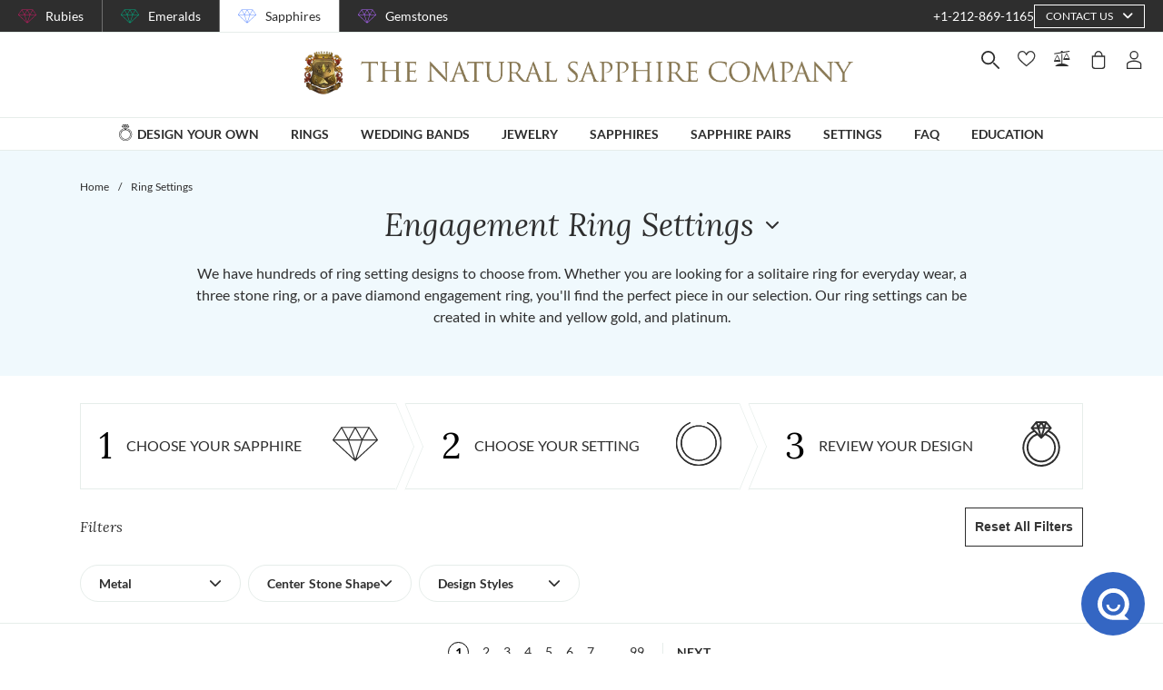

--- FILE ---
content_type: text/html; charset=UTF-8
request_url: https://embedsocial.com/api/reviews_schema?reviewsRef=8abf49f664cfaa61428d7c54629daf8710fa8c22&callback=jsonp_8abf49f664cfaa61428d7c54629daf8710fa8c22_0
body_size: -51
content:
jsonp_8abf49f664cfaa61428d7c54629daf8710fa8c22_0({"reviewsRef":"8abf49f664cfaa61428d7c54629daf8710fa8c22","rating":5,"reviews":3919,"schemaName":"The Natural Sapphire Company-New York","success":true})

--- FILE ---
content_type: application/javascript; charset=UTF-8
request_url: https://www.thenaturalsapphirecompany.com/_nuxt/1c8e70e983098734d5d7.js
body_size: 38572
content:
(window.webpackJsonp=window.webpackJsonp||[]).push([[59,65],{1138:function(module,__webpack_exports__,__webpack_require__){"use strict";eval('\n// EXTERNAL MODULE: ./node_modules/@babel/runtime/helpers/esm/defineProperty.js + 3 modules\nvar defineProperty = __webpack_require__(4);\n\n// EXTERNAL MODULE: ./node_modules/core-js/modules/es.array.iterator.js\nvar es_array_iterator = __webpack_require__(20);\n\n// EXTERNAL MODULE: ./node_modules/core-js/modules/es.regexp.exec.js\nvar es_regexp_exec = __webpack_require__(24);\n\n// EXTERNAL MODULE: ./node_modules/core-js/modules/web.dom-collections.iterator.js\nvar web_dom_collections_iterator = __webpack_require__(21);\n\n// EXTERNAL MODULE: ./node_modules/vuex/dist/vuex.esm.js\nvar vuex_esm = __webpack_require__(43);\n\n// EXTERNAL MODULE: ./node_modules/lodash/camelCase.js\nvar camelCase = __webpack_require__(25);\nvar camelCase_default = /*#__PURE__*/__webpack_require__.n(camelCase);\n\n// EXTERNAL MODULE: ./node_modules/lodash/cloneDeep.js\nvar cloneDeep = __webpack_require__(2);\nvar cloneDeep_default = /*#__PURE__*/__webpack_require__.n(cloneDeep);\n\n// EXTERNAL MODULE: ./node_modules/lodash/get.js\nvar get = __webpack_require__(5);\nvar get_default = /*#__PURE__*/__webpack_require__.n(get);\n\n// EXTERNAL MODULE: ./node_modules/lodash/kebabCase.js\nvar kebabCase = __webpack_require__(23);\nvar kebabCase_default = /*#__PURE__*/__webpack_require__.n(kebabCase);\n\n// EXTERNAL MODULE: ./utils/definitions/filters.js\nvar definitions_filters = __webpack_require__(56);\n\n// CONCATENATED MODULE: ./node_modules/babel-loader/lib??ref--2-0!./node_modules/vue-loader/lib??vue-loader-options!./components/ListingPage/MainFilter/Views/_base.vue?vue&type=script&lang=js&\n\n\n\n\nfunction ownKeys(e, r) { var t = Object.keys(e); if (Object.getOwnPropertySymbols) { var o = Object.getOwnPropertySymbols(e); r && (o = o.filter(function (r) { return Object.getOwnPropertyDescriptor(e, r).enumerable; })), t.push.apply(t, o); } return t; }\nfunction _objectSpread(e) { for (var r = 1; r < arguments.length; r++) { var t = null != arguments[r] ? arguments[r] : {}; r % 2 ? ownKeys(Object(t), !0).forEach(function (r) { Object(defineProperty["a" /* default */])(e, r, t[r]); }) : Object.getOwnPropertyDescriptors ? Object.defineProperties(e, Object.getOwnPropertyDescriptors(t)) : ownKeys(Object(t)).forEach(function (r) { Object.defineProperty(e, r, Object.getOwnPropertyDescriptor(t, r)); }); } return e; }\n\n\n\n\n\n\n/* harmony default export */ var _basevue_type_script_lang_js_ = ({\n  name: \'BaseComponent\',\n  props: {\n    filterParams: {\n      type: Object,\n      required: true\n    },\n    // sometimes we need to take value by "key", sometimes by "name" parameter\n    valueBy: {\n      type: String,\n      default: \'name\'\n    },\n    visible: {\n      type: Boolean,\n      required: false\n    },\n    selectAll: {\n      type: Boolean,\n      required: false\n    }\n  },\n  computed: _objectSpread(_objectSpread({}, Object(vuex_esm["c" /* mapGetters */])({\n    type: \'typeList\'\n  })), {}, {\n    filters() {\n      return this.$store.state.filters.sourceFilters[this.type];\n    },\n    filterSource() {\n      return this.filters[this.filterParams.filterName];\n    },\n    allSelectedFilters() {\n      return this.$store.getters[\'filters/selectedFilters\'](this.type);\n    }\n  }),\n  methods: {\n    onSelectAllHandler() {},\n    getFilterBorders(filterName) {\n      var borders = get_default()(this.filters, definitions_filters["i" /* sourceRangeFiltersNamesMap */][filterName], [{}]).values;\n      return [borders.min, borders.max];\n    },\n    /*\n     * @param {Array|Object} filters\n     */\n    pushFilterToUrl(filtersList) {\n      var filters = Array.isArray(filtersList) ? filtersList : [filtersList];\n      if (!filters.length) return;\n      var query = cloneDeep_default()(this.$route.query);\n      filters.forEach(_ref => {\n        var {\n          filterName,\n          filterValue\n        } = _ref;\n        if (/Range/.test(filterName)) {\n          this.pushRangeFilter(filterName, filterValue, query);\n          return;\n        }\n        this.pushSimpleFilter(filterName, filterValue, query);\n      });\n      if (this.$route.query.page) this.$store.dispatch("".concat(this.type, "/resetFirstListingPage"));\n      this.$router.push({\n        query\n      });\n    },\n    pushRangeFilter(filterName, filterValue, query) {\n      var name = definitions_filters["d" /* filtersNamesMap */][filterName];\n      var [min, max] = this.getFilterBorders(filterName);\n      if (min < filterValue[0]) query["".concat(name, "-min")] = filterValue[0];\n      if (max > filterValue[1]) query["".concat(name, "-max")] = filterValue[1];\n      if (query["".concat(name, "-min")] && min >= filterValue[0]) delete query["".concat(name, "-min")];\n      if (query["".concat(name, "-max")] && max <= filterValue[1]) delete query["".concat(name, "-max")];\n      delete query.page;\n    },\n    normalizeQueryValues(values, filterName) {\n      if (Array.isArray(values)) {\n        return values.map(value => this.tryConvertStringToNumber(value));\n      }\n      return this.tryConvertStringToNumber(values);\n    },\n    tryConvertStringToNumber(string) {\n      if (!isNaN(Number(string))) return Number(string);\n      return string;\n    },\n    pushSimpleFilter(filterName, filterValue, query) {\n      var urlFilterName = definitions_filters["d" /* filtersNamesMap */][filterName];\n      var normFilterValue = this.normalizeQueryValues(query[urlFilterName], filterName);\n      if (normFilterValue) {\n        // Can be array or string (string when only one filter selected after reload page)\n        if (Array.isArray(normFilterValue)) {\n          var index = normFilterValue.findIndex(val => val === filterValue);\n          if (index > -1) {\n            query[urlFilterName].splice(index, 1); // remove if exists\n          } else {\n            query[urlFilterName].push(filterValue); // add to existed ones\n          }\n          // if string\n        } else if (normFilterValue === filterValue) {\n          delete query[urlFilterName]; // remove if exists\n        } else {\n          query[urlFilterName] = [query[urlFilterName], filterValue]; // create array and add new filter\n        }\n      } else {\n        query[urlFilterName] = [];\n        query[urlFilterName].push(filterValue);\n      }\n      if (query[urlFilterName] && !query[urlFilterName].length) {\n        delete query[urlFilterName];\n      }\n      delete query.page;\n    },\n    getId(text) {\n      return "filter-".concat(camelCase_default()(text));\n    },\n    getOptionNameId(filterName, optionName) {\n      return kebabCase_default()("".concat(filterName, " ").concat(optionName));\n    },\n    camelCase: camelCase_default.a\n  }\n});\n// CONCATENATED MODULE: ./components/ListingPage/MainFilter/Views/_base.vue?vue&type=script&lang=js&\n /* harmony default export */ var Views_basevue_type_script_lang_js_ = (_basevue_type_script_lang_js_); \n// EXTERNAL MODULE: ./node_modules/vue-loader/lib/runtime/componentNormalizer.js\nvar componentNormalizer = __webpack_require__(54);\n\n// CONCATENATED MODULE: ./components/ListingPage/MainFilter/Views/_base.vue\nvar render, staticRenderFns\n\n\n\n\n/* normalize component */\n\nvar component = Object(componentNormalizer["a" /* default */])(\n  Views_basevue_type_script_lang_js_,\n  render,\n  staticRenderFns,\n  false,\n  null,\n  "699dd008",\n  null\n  \n)\n\n/* harmony default export */ var _base = __webpack_exports__["a"] = (component.exports);//# sourceURL=[module]\n//# sourceMappingURL=[data-uri]\n//# sourceURL=webpack-internal:///1138\n')},1215:function(module,exports,__webpack_require__){eval("// style-loader: Adds some css to the DOM by adding a <style> tag\n\n// load the styles\nvar content = __webpack_require__(1304);\nif(content.__esModule) content = content.default;\nif(typeof content === 'string') content = [[module.i, content, '']];\nif(content.locals) module.exports = content.locals;\n// add the styles to the DOM\nvar add = __webpack_require__(67).default\nvar update = add(\"5a038443\", content, true, {\"sourceMap\":false});//# sourceURL=[module]\n//# sourceMappingURL=[data-uri]\n//# sourceURL=webpack-internal:///1215\n")},1216:function(module,exports,__webpack_require__){eval("// style-loader: Adds some css to the DOM by adding a <style> tag\n\n// load the styles\nvar content = __webpack_require__(1306);\nif(content.__esModule) content = content.default;\nif(typeof content === 'string') content = [[module.i, content, '']];\nif(content.locals) module.exports = content.locals;\n// add the styles to the DOM\nvar add = __webpack_require__(67).default\nvar update = add(\"30139532\", content, true, {\"sourceMap\":false});//# sourceURL=[module]\n//# sourceMappingURL=[data-uri]\n//# sourceURL=webpack-internal:///1216\n")},1303:function(module,__webpack_exports__,__webpack_require__){"use strict";eval("/* harmony import */ var [base64] = __webpack_require__(1215);\n/* harmony import */ var [base64] = /*#__PURE__*/__webpack_require__.n([base64]);\n/* unused harmony reexport * */\n//# sourceURL=[module]\n//# sourceMappingURL=[data-uri]\n//# sourceURL=webpack-internal:///1303\n")},1304:function(module,exports,__webpack_require__){eval('// Imports\nvar ___CSS_LOADER_API_IMPORT___ = __webpack_require__(66);\nvar ___CSS_LOADER_EXPORT___ = ___CSS_LOADER_API_IMPORT___(function(i){return i[1]});\n// Module\n___CSS_LOADER_EXPORT___.push([module.i, "@media screen and (min-width:1840px){.container[data-v-a4ba92d4]:not(.is-max-desktop):not(.is-max-widescreen):not(.is-max-fullhd){max-width:1776px!important}}.filters-area[data-v-a4ba92d4]{flex-wrap:wrap;justify-content:center;margin-top:-15px;padding:10px 0}.filters-area .filters-area-item+.filters-area-item[data-v-a4ba92d4]{margin-left:15px}.filters-area-item[data-v-a4ba92d4]{box-shadow:0 0 0 1px #e6edea;cursor:pointer;margin-top:15px}.filters-area-item.active[data-v-a4ba92d4]{box-shadow:0 0 0 1px #000;color:#000}.filters-area-item.active svg[data-v-a4ba92d4] path{fill:#000!important}.filters-area-item>*[data-v-a4ba92d4]{cursor:pointer}.filters-area-item input[data-v-a4ba92d4]{display:none}.filters-area-item label[data-v-a4ba92d4]{align-items:center;height:100%;padding:10px}.filters-area-item label svg[data-v-a4ba92d4]:not(.no-icon){margin-right:10px}", ""]);\n// Exports\n___CSS_LOADER_EXPORT___.locals = {};\nmodule.exports = ___CSS_LOADER_EXPORT___;\n//# sourceURL=[module]\n//# sourceMappingURL=[data-uri]\n//# sourceURL=webpack-internal:///1304\n')},1305:function(module,__webpack_exports__,__webpack_require__){"use strict";eval("/* harmony import */ var [base64] = __webpack_require__(1216);\n/* harmony import */ var [base64] = /*#__PURE__*/__webpack_require__.n([base64]);\n/* unused harmony reexport * */\n//# sourceURL=[module]\n//# sourceMappingURL=[data-uri]\n//# sourceURL=webpack-internal:///1305\n")},1306:function(module,exports,__webpack_require__){eval('// Imports\nvar ___CSS_LOADER_API_IMPORT___ = __webpack_require__(66);\nvar ___CSS_LOADER_EXPORT___ = ___CSS_LOADER_API_IMPORT___(function(i){return i[1]});\n// Module\n___CSS_LOADER_EXPORT___.push([module.i, "@media screen and (min-width:1840px){.container[data-v-002d4cec]:not(.is-max-desktop):not(.is-max-widescreen):not(.is-max-fullhd){max-width:1776px!important}}.filters-area[data-v-002d4cec]{padding:10px 0}.filters-area__items[data-v-002d4cec]{display:flex;flex-wrap:wrap;justify-content:left;margin-left:-15px;margin-top:-5px}@media screen and (max-width:767px){.filters-area__items.metal-filter[data-v-002d4cec]{display:grid;grid-template-columns:repeat(auto-fit,minmax(165px,1fr))}.filters-area__items.metal-filter .picture-wrapper[data-v-002d4cec]{min-width:45px;width:45px}}.filters-area__items.metal-filter label[data-v-002d4cec]{gap:10px}.filters-area__item[data-v-002d4cec]{box-shadow:0 0 0 1px #e6edea;cursor:pointer;margin-left:15px;margin-top:15px}.filters-area__item.active[data-v-002d4cec]{box-shadow:0 0 0 1px #000;color:#000}.filters-area__item.active svg[data-v-002d4cec]:not(.native-color) path{fill:#000!important}.filters-area__item>*[data-v-002d4cec]{cursor:pointer}.filters-area__item input[data-v-002d4cec]{display:none}.filters-area__item label[data-v-002d4cec]{align-items:center;height:100%;padding:10px}.filters-area__item label svg[data-v-002d4cec]{margin-right:10px}.filters-area .button[data-v-002d4cec]{display:block;font-size:12px;margin-top:15px;padding:8px 14px;width:100%}", ""]);\n// Exports\n___CSS_LOADER_EXPORT___.locals = {};\nmodule.exports = ___CSS_LOADER_EXPORT___;\n//# sourceURL=[module]\n//# sourceMappingURL=[data-uri]\n//# sourceURL=webpack-internal:///1306\n')},1540:function(module,exports,__webpack_require__){eval("// style-loader: Adds some css to the DOM by adding a <style> tag\n\n// load the styles\nvar content = __webpack_require__(2113);\nif(content.__esModule) content = content.default;\nif(typeof content === 'string') content = [[module.i, content, '']];\nif(content.locals) module.exports = content.locals;\n// add the styles to the DOM\nvar add = __webpack_require__(67).default\nvar update = add(\"1ee6a5d6\", content, true, {\"sourceMap\":false});//# sourceURL=[module]\n//# sourceMappingURL=[data-uri]\n//# sourceURL=webpack-internal:///1540\n")},1686:function(module,__webpack_exports__,__webpack_require__){"use strict";eval('// ESM COMPAT FLAG\n__webpack_require__.r(__webpack_exports__);\n\n// EXTERNAL MODULE: ./node_modules/core-js/modules/es.array.includes.js\nvar es_array_includes = __webpack_require__(12);\n\n// EXTERNAL MODULE: ./node_modules/core-js/modules/es.array.iterator.js\nvar es_array_iterator = __webpack_require__(20);\n\n// EXTERNAL MODULE: ./node_modules/core-js/modules/es.string.includes.js\nvar es_string_includes = __webpack_require__(22);\n\n// EXTERNAL MODULE: ./node_modules/core-js/modules/web.dom-collections.iterator.js\nvar web_dom_collections_iterator = __webpack_require__(21);\n\n// CONCATENATED MODULE: ./node_modules/babel-loader/lib??ref--2-0!./node_modules/vue-loader/lib/loaders/templateLoader.js??ref--6!./node_modules/pug-plain-loader??ref--1-oneOf-0-0!./node_modules/vue-loader/lib??vue-loader-options!./components/ListingPage/MainFilter/Views/MainFilterAreaSimple.vue?vue&type=template&id=002d4cec&scoped=true&lang=pug&\n\n\n\n\nvar render = function render() {\n  var _vm = this,\n    _c = _vm._self._c;\n  return _c(\'div\', {\n    staticClass: "filters-area"\n  }, [_c(\'div\', {\n    staticClass: "filters-area__items",\n    class: {\n      \'metal-filter\': _vm.filterSource.filterName === \'metalTypes\'\n    }\n  }, _vm._l(_vm.filterSource.values, function (filter, index) {\n    return _c(\'div\', {\n      key: filter.name + index,\n      staticClass: "filters-area__item",\n      class: {\n        active: _vm.selectedFilters.includes(filter.key || filter.name)\n      },\n      attrs: {\n        "id": _vm.getId(filter.name)\n      }\n    }, [_c(\'input\', {\n      attrs: {\n        "type": "checkbox",\n        "id": _vm.getOptionNameId(_vm.filterSource.filterName, filter.name)\n      },\n      domProps: {\n        "value": _vm.selectedFilters\n      },\n      on: {\n        "click": function click($event) {\n          return _vm.pushFilterToUrl({\n            filterName: _vm.filterParams.filterName,\n            filterValue: filter.key || filter.name\n          });\n        }\n      }\n    }), _c(\'label\', {\n      staticClass: "is-flex",\n      attrs: {\n        "for": _vm.getOptionNameId(_vm.filterSource.filterName, filter.name)\n      }\n    }, [_vm.filterParams.icons && _vm.filterSource.filterName !== \'metalTypes\' ? _c(\'icon\', {\n      class: {\n        \'native-color\': _vm.nativeColor\n      },\n      attrs: {\n        "width": "30",\n        "height": "30",\n        "iconColor": _vm.getIconColor(filter.name || filter.value),\n        "iconName": _vm.getIconName(_vm.filterParams.filterName, filter)\n      }\n    }) : _vm._e(), _vm.filterSource.filterName === \'metalTypes\' ? _c(\'v-image\', {\n      attrs: {\n        "src": _vm.getImagePath(filter.name)\n      }\n    }) : _vm._e(), _c(\'span\', [_vm._v(_vm._s(filter.name || filter.value))]), filter.count ? _c(\'span\', [_vm._v(" (" + _vm._s(filter.count) + ")")]) : _vm._e()], 1)]);\n  }), 0), _vm.selectedFilters.length ? _c(\'button\', {\n    staticClass: "is-hidden-tablet filters-area__reset button light primary-color",\n    on: {\n      "click": function click($event) {\n        return _vm.$emit(\'reset-filter\', _vm.filterParams.filterName);\n      }\n    }\n  }, [_vm._v(_vm._s(_vm.$t(\'listingPage.filters.summary.reset\')))]) : _vm._e()]);\n};\nvar staticRenderFns = [];\n\n// CONCATENATED MODULE: ./components/ListingPage/MainFilter/Views/MainFilterAreaSimple.vue?vue&type=template&id=002d4cec&scoped=true&lang=pug&\n\n// EXTERNAL MODULE: ./node_modules/core-js/modules/es.regexp.exec.js\nvar es_regexp_exec = __webpack_require__(24);\n\n// EXTERNAL MODULE: ./node_modules/core-js/modules/es.string.replace.js\nvar es_string_replace = __webpack_require__(31);\n\n// EXTERNAL MODULE: ./node_modules/lodash/camelCase.js\nvar camelCase = __webpack_require__(25);\nvar camelCase_default = /*#__PURE__*/__webpack_require__.n(camelCase);\n\n// CONCATENATED MODULE: ./node_modules/babel-loader/lib??ref--2-0!./node_modules/vue-loader/lib/loaders/templateLoader.js??ref--6!./node_modules/pug-plain-loader??ref--1-oneOf-0-0!./node_modules/vue-loader/lib??vue-loader-options!./components/ListingPage/MainFilter/Views/_baseArea.vue?vue&type=template&id=a4ba92d4&scoped=true&lang=pug&\n\n\nvar _baseAreavue_type_template_id_a4ba92d4_scoped_true_lang_pug_render = function render() {\n  var _vm = this,\n    _c = _vm._self._c;\n  return _c(\'div\', {\n    staticClass: "filters-area is-flex"\n  }, _vm._l(_vm.filterSource, function (filter) {\n    return _c(\'div\', {\n      key: filter,\n      staticClass: "filters-area-item",\n      class: {\n        active: _vm.selectedFilters.includes(filter)\n      },\n      attrs: {\n        "id": _vm.getId(filter)\n      }\n    }, [_c(\'input\', {\n      attrs: {\n        "type": "checkbox",\n        "id": filter.toLowerCase()\n      },\n      domProps: {\n        "value": _vm.selectedFilters\n      },\n      on: {\n        "click": function click($event) {\n          return _vm.pushFilterToUrl({\n            filterName: _vm.filterParams.filterName,\n            filterValue: filter\n          });\n        }\n      }\n    }), _c(\'label\', {\n      staticClass: "is-flex",\n      attrs: {\n        "for": filter.toLowerCase()\n      }\n    }, [_c(\'icon\', {\n      attrs: {\n        "width": "30",\n        "height": "30",\n        "iconName": _vm.camelCase(filter),\n        "iconColor": "#2e2e2e"\n      }\n    }), _c(\'span\', [_vm._v(_vm._s(_vm.$t("listingPage.filters.stoneShapesFilter.".concat(_vm.camelCase(filter)))))])], 1)]);\n  }), 0);\n};\nvar _baseAreavue_type_template_id_a4ba92d4_scoped_true_lang_pug_staticRenderFns = [];\n\n// CONCATENATED MODULE: ./components/ListingPage/MainFilter/Views/_baseArea.vue?vue&type=template&id=a4ba92d4&scoped=true&lang=pug&\n\n// EXTERNAL MODULE: ./node_modules/@babel/runtime/helpers/esm/defineProperty.js + 3 modules\nvar defineProperty = __webpack_require__(4);\n\n// EXTERNAL MODULE: ./node_modules/vuex/dist/vuex.esm.js\nvar vuex_esm = __webpack_require__(43);\n\n// EXTERNAL MODULE: ./components/ListingPage/MainFilter/Views/_base.vue + 2 modules\nvar _base = __webpack_require__(1138);\n\n// CONCATENATED MODULE: ./node_modules/babel-loader/lib??ref--2-0!./node_modules/vue-loader/lib??vue-loader-options!./components/ListingPage/MainFilter/Views/_baseArea.vue?vue&type=script&lang=js&\n\nfunction ownKeys(e, r) { var t = Object.keys(e); if (Object.getOwnPropertySymbols) { var o = Object.getOwnPropertySymbols(e); r && (o = o.filter(function (r) { return Object.getOwnPropertyDescriptor(e, r).enumerable; })), t.push.apply(t, o); } return t; }\nfunction _objectSpread(e) { for (var r = 1; r < arguments.length; r++) { var t = null != arguments[r] ? arguments[r] : {}; r % 2 ? ownKeys(Object(t), !0).forEach(function (r) { Object(defineProperty["a" /* default */])(e, r, t[r]); }) : Object.getOwnPropertyDescriptors ? Object.defineProperties(e, Object.getOwnPropertyDescriptors(t)) : ownKeys(Object(t)).forEach(function (r) { Object.defineProperty(e, r, Object.getOwnPropertyDescriptor(t, r)); }); } return e; }\n\n\n/* harmony default export */ var _baseAreavue_type_script_lang_js_ = ({\n  name: \'BaseAreaComponent\',\n  extends: _base["a" /* default */],\n  computed: {\n    selectedFilters() {\n      return this.$store.getters[\'filters/selectedFilters\'](this.type)[this.filterParams.filterName] || [];\n    }\n  },\n  methods: _objectSpread({}, Object(vuex_esm["b" /* mapActions */])({\n    setAreasFilters: \'filters/setAreasFilters\'\n  }))\n});\n// CONCATENATED MODULE: ./components/ListingPage/MainFilter/Views/_baseArea.vue?vue&type=script&lang=js&\n /* harmony default export */ var Views_baseAreavue_type_script_lang_js_ = (_baseAreavue_type_script_lang_js_); \n// EXTERNAL MODULE: ./components/ListingPage/MainFilter/Views/_baseArea.vue?vue&type=style&index=0&id=a4ba92d4&prod&lang=sass&scoped=true&\nvar _baseAreavue_type_style_index_0_id_a4ba92d4_prod_lang_sass_scoped_true_ = __webpack_require__(1303);\n\n// EXTERNAL MODULE: ./node_modules/vue-loader/lib/runtime/componentNormalizer.js\nvar componentNormalizer = __webpack_require__(54);\n\n// CONCATENATED MODULE: ./components/ListingPage/MainFilter/Views/_baseArea.vue\n\n\n\n\n\n\n/* normalize component */\n\nvar component = Object(componentNormalizer["a" /* default */])(\n  Views_baseAreavue_type_script_lang_js_,\n  _baseAreavue_type_template_id_a4ba92d4_scoped_true_lang_pug_render,\n  _baseAreavue_type_template_id_a4ba92d4_scoped_true_lang_pug_staticRenderFns,\n  false,\n  null,\n  "a4ba92d4",\n  null\n  \n)\n\n/* harmony default export */ var _baseArea = (component.exports);\n// EXTERNAL MODULE: ./utils/definitions/defaults.js\nvar defaults = __webpack_require__(1);\n\n// EXTERNAL MODULE: ./utils/utils.js\nvar utils = __webpack_require__(7);\n\n// CONCATENATED MODULE: ./node_modules/babel-loader/lib??ref--2-0!./node_modules/vue-loader/lib??vue-loader-options!./components/ListingPage/MainFilter/Views/MainFilterAreaSimple.vue?vue&type=script&lang=js&\n\n\n\n\n\n\n\n/* harmony default export */ var MainFilterAreaSimplevue_type_script_lang_js_ = ({\n  name: \'MainFilterAreaSimpleComponent\',\n  extends: _baseArea,\n  computed: {\n    nativeColor() {\n      return [\'metalTypes\'].includes(this.filterParams.filterName);\n    }\n  },\n  methods: {\n    getImagePath(name) {\n      var clearName = this.replaceSpecificValues(name).toLowerCase();\n      return "filters/".concat(camelCase_default()(clearName), "@2x.jpg");\n    },\n    replaceSpecificValues(str) {\n      var regexK = /\\b(14|18|22)[kK]\\b/g;\n      var regex950 = /\\b950\\b/g;\n      var result = str.replace(regexK, \'\');\n      result = result.replace(regex950, \'\');\n      return result;\n    },\n    designStylesGetIconName(val) {\n      return camelCase_default()("".concat(val).concat(defaults["M" /* itemTypeByListingType */][this.type]));\n    },\n    stylesGetIconName(val) {\n      return this.designStylesGetIconName(val);\n    },\n    metalTypesGetIconName(val) {\n      return Object(utils["j" /* getIconName */])(val);\n    },\n    getIconName(filterName, filterValue) {\n      var val = filterValue.name || filterValue.value;\n      if (this["".concat(filterName, "GetIconName")]) return this["".concat(filterName, "GetIconName")](val);\n      return camelCase_default()(val);\n    },\n    getIconColor(val) {\n      if (this.filterParams.filterName === \'metalTypes\') return Object(utils["i" /* getIconColor */])(val);\n      return \'#2e2e2e\';\n    }\n  }\n});\n// CONCATENATED MODULE: ./components/ListingPage/MainFilter/Views/MainFilterAreaSimple.vue?vue&type=script&lang=js&\n /* harmony default export */ var Views_MainFilterAreaSimplevue_type_script_lang_js_ = (MainFilterAreaSimplevue_type_script_lang_js_); \n// EXTERNAL MODULE: ./components/ListingPage/MainFilter/Views/MainFilterAreaSimple.vue?vue&type=style&index=0&id=002d4cec&prod&lang=sass&scoped=true&\nvar MainFilterAreaSimplevue_type_style_index_0_id_002d4cec_prod_lang_sass_scoped_true_ = __webpack_require__(1305);\n\n// CONCATENATED MODULE: ./components/ListingPage/MainFilter/Views/MainFilterAreaSimple.vue\n\n\n\n\n\n\n/* normalize component */\n\nvar MainFilterAreaSimple_component = Object(componentNormalizer["a" /* default */])(\n  Views_MainFilterAreaSimplevue_type_script_lang_js_,\n  render,\n  staticRenderFns,\n  false,\n  null,\n  "002d4cec",\n  null\n  \n)\n\n/* harmony default export */ var MainFilterAreaSimple = __webpack_exports__["default"] = (MainFilterAreaSimple_component.exports);//# sourceURL=[module]\n//# sourceMappingURL=[data-uri]\n//# sourceURL=webpack-internal:///1686\n')},2112:function(module,__webpack_exports__,__webpack_require__){"use strict";eval("/* harmony import */ var [base64] = __webpack_require__(1540);\n/* harmony import */ var [base64] = /*#__PURE__*/__webpack_require__.n([base64]);\n/* unused harmony reexport * */\n//# sourceURL=[module]\n//# sourceMappingURL=[data-uri]\n//# sourceURL=webpack-internal:///2112\n")},2113:function(module,exports,__webpack_require__){eval('// Imports\nvar ___CSS_LOADER_API_IMPORT___ = __webpack_require__(66);\nvar ___CSS_LOADER_EXPORT___ = ___CSS_LOADER_API_IMPORT___(function(i){return i[1]});\n// Module\n___CSS_LOADER_EXPORT___.push([module.i, "@media screen and (min-width:1840px){.container[data-v-1a6d3209]:not(.is-max-desktop):not(.is-max-widescreen):not(.is-max-fullhd){max-width:1776px!important}}.filters-area[data-v-1a6d3209]{padding:10px 0}.filters-area__text-wrapper[data-v-1a6d3209]{display:grid;grid-template-columns:1fr auto}.filters-area__select-all-btn[data-v-1a6d3209]{align-self:end;cursor:pointer;font-weight:700;padding-bottom:20px;-webkit-text-decoration:underline;text-decoration:underline}.filters-area .button[data-v-1a6d3209]{display:block;font-size:12px;margin-top:15px;padding:8px 14px;width:100%}.filters-area__label[data-v-1a6d3209]{padding-bottom:20px}.filters-area__sub-filter--name[data-v-1a6d3209]{padding:20px 0}.filters-area__wrapper[data-v-1a6d3209]{display:inline-flex;flex-wrap:wrap;gap:12px}@media screen and (max-width:767px){.filters-area__wrapper[data-v-1a6d3209]{display:grid;grid-template-columns:repeat(auto-fill,minmax(170px,1fr))}}.filters-area__sub-filter--name[data-v-1a6d3209]{font-size:18px;font-weight:700;text-transform:capitalize}.filters-area__item[data-v-1a6d3209],.filters-area__sub-filter--item[data-v-1a6d3209]{box-shadow:0 0 0 1px #e6edea;cursor:pointer}.filters-area__item.active[data-v-1a6d3209],.filters-area__sub-filter--item.active[data-v-1a6d3209]{box-shadow:0 0 0 1px #000;color:#000}.filters-area__item.active svg[data-v-1a6d3209]:not(.native-color) path,.filters-area__sub-filter--item.active svg[data-v-1a6d3209]:not(.native-color) path{fill:#000!important}.filters-area__item>*[data-v-1a6d3209],.filters-area__sub-filter--item>*[data-v-1a6d3209]{cursor:pointer}.filters-area__item input[data-v-1a6d3209],.filters-area__sub-filter--item input[data-v-1a6d3209]{display:none}.filters-area__item label[data-v-1a6d3209],.filters-area__sub-filter--item label[data-v-1a6d3209]{align-items:center;height:100%;padding:10px}.filters-area__item label svg[data-v-1a6d3209],.filters-area__sub-filter--item label svg[data-v-1a6d3209]{margin-right:10px}", ""]);\n// Exports\n___CSS_LOADER_EXPORT___.locals = {};\nmodule.exports = ___CSS_LOADER_EXPORT___;\n//# sourceURL=[module]\n//# sourceMappingURL=[data-uri]\n//# sourceURL=webpack-internal:///2113\n')},2710:function(module,__webpack_exports__,__webpack_require__){"use strict";eval('// ESM COMPAT FLAG\n__webpack_require__.r(__webpack_exports__);\n\n// EXTERNAL MODULE: ./node_modules/core-js/modules/es.array.includes.js\nvar es_array_includes = __webpack_require__(12);\n\n// EXTERNAL MODULE: ./node_modules/core-js/modules/es.array.iterator.js\nvar es_array_iterator = __webpack_require__(20);\n\n// EXTERNAL MODULE: ./node_modules/core-js/modules/es.string.includes.js\nvar es_string_includes = __webpack_require__(22);\n\n// EXTERNAL MODULE: ./node_modules/core-js/modules/web.dom-collections.iterator.js\nvar web_dom_collections_iterator = __webpack_require__(21);\n\n// CONCATENATED MODULE: ./node_modules/babel-loader/lib??ref--2-0!./node_modules/vue-loader/lib/loaders/templateLoader.js??ref--6!./node_modules/pug-plain-loader??ref--1-oneOf-0-0!./node_modules/vue-loader/lib??vue-loader-options!./components/ListingPage/MainFilter/Views/MainFilterAreaSimpleSubFilters.vue?vue&type=template&id=1a6d3209&scoped=true&lang=pug&\n\n\n\n\nvar render = function render() {\n  var _vm = this,\n    _c = _vm._self._c;\n  return _c(\'div\', {\n    staticClass: "filters-area"\n  }, [_c(\'div\', {\n    staticClass: "filters-area__filters-list"\n  }, [_c(\'div\', {\n    staticClass: "filters-area__text-wrapper"\n  }, [_c(\'div\', {\n    directives: [{\n      name: "show",\n      rawName: "v-show",\n      value: true,\n      expression: "true"\n    }],\n    staticClass: "filters-area__label",\n    attrs: {\n      "aria-hidden": !_vm.areaLabel\n    }\n  }, [_vm._v(_vm._s(_vm.areaLabel))]), _vm.visibleSelectAll ? _c(\'span\', {\n    staticClass: "filters-area__select-all-btn",\n    on: {\n      "click": function click($event) {\n        return _vm.$emit(\'select-all\');\n      }\n    }\n  }, [_vm._v(_vm._s(_vm.$t(\'listingPage.filters.summary.selectAll\')))]) : _vm._e()]), _c(\'div\', {\n    staticClass: "filters-area__wrapper"\n  }, _vm._l(_vm.filterSource.values, function (filter) {\n    return _c(\'div\', {\n      key: filter.name,\n      staticClass: "filters-area__item",\n      class: {\n        active: _vm.getRootSelectedFilters(_vm.filterParams.filterName).includes(filter[_vm.valueBy])\n      }\n    }, [_c(\'input\', {\n      attrs: {\n        "type": "checkbox",\n        "id": _vm.getOptionNameId(_vm.filterSource.filterName, filter.name)\n      },\n      domProps: {\n        "value": _vm.getRootSelectedFilters(_vm.filterParams.filterName)\n      },\n      on: {\n        "click": function click($event) {\n          return _vm.onItemClick(_vm.filterSource, filter[_vm.valueBy]);\n        }\n      }\n    }), _c(\'label\', {\n      staticClass: "is-flex",\n      attrs: {\n        "for": _vm.getOptionNameId(_vm.filterSource.filterName, filter.name)\n      }\n    }, [_vm.filterParams.icons ? _c(\'icon\', {\n      staticClass: "native-color",\n      class: {\n        \'native-color\': _vm.nativeColor\n      },\n      attrs: {\n        "width": "50",\n        "height": "50",\n        "iconColor": _vm.getIconColor(filter.name || filter.value),\n        "iconName": _vm.getIconName(_vm.filterParams.filterName, filter)\n      }\n    }) : _vm._e(), _c(\'span\', [_vm._v(_vm._s(filter.name || filter.value))]), filter.count ? _c(\'span\', [_vm._v(" (" + _vm._s(filter.count) + ")")]) : _vm._e()], 1)]);\n  }), 0), _c(\'div\', {\n    staticClass: "filters-area__sub-filters"\n  }, _vm._l(_vm.subFilters, function (subFilter, subFilterKey) {\n    return _c(\'div\', {\n      staticClass: "filters-area__sub-filter"\n    }, [subFilter.values.length ? _c(\'div\', {\n      staticClass: "filters-area__sub-filter--wrapper"\n    }, [_c(\'div\', {\n      staticClass: "filters-area__sub-filter--name"\n    }, [_vm._v(_vm._s(_vm.getSubFilterName(subFilterKey)))]), _c(\'div\', {\n      staticClass: "filters-area__wrapper"\n    }, _vm._l(subFilter.values, function (filter) {\n      return _c(\'div\', {\n        key: filter.name,\n        staticClass: "filters-area__sub-filter--item",\n        class: {\n          active: _vm.isSelected(subFilterKey, filter[_vm.valueBy])\n        }\n      }, [_c(\'input\', {\n        attrs: {\n          "type": "checkbox",\n          "id": _vm.getOptionNameId(subFilterKey, filter.name)\n        },\n        domProps: {\n          "value": _vm.getSelectedFilters(subFilterKey)\n        },\n        on: {\n          "click": function click($event) {\n            return _vm.onItemClick(subFilter, filter[_vm.subValueBy]);\n          }\n        }\n      }), _c(\'label\', {\n        staticClass: "is-flex",\n        attrs: {\n          "for": _vm.getOptionNameId(subFilterKey, filter.name)\n        }\n      }, [_vm.filterParams.icons ? _c(\'icon\', {\n        staticClass: "native-color",\n        class: {\n          \'native-color\': _vm.nativeColor\n        },\n        attrs: {\n          "width": "30",\n          "height": "30",\n          "iconColor": _vm.getIconColor(filter.name || filter.value),\n          "iconName": _vm.getIconName(subFilter.filterName, filter)\n        }\n      }) : _vm._e(), _c(\'span\', [_vm._v(_vm._s(filter.name || filter.value))]), filter.count ? _c(\'span\', [_vm._v(" (" + _vm._s(filter.count) + ")")]) : _vm._e()], 1)]);\n    }), 0)]) : _vm._e()]);\n  }), 0)]), _vm.selectedFilters.length ? _c(\'button\', {\n    staticClass: "is-hidden-tablet filters-area__reset button light primary-color",\n    on: {\n      "click": function click($event) {\n        return _vm.$emit(\'reset-filter\', _vm.filterParams.filterName);\n      }\n    }\n  }, [_vm._v(_vm._s(_vm.$t(\'listingPage.filters.summary.reset\')))]) : _vm._e()]);\n};\nvar staticRenderFns = [];\n\n// CONCATENATED MODULE: ./components/ListingPage/MainFilter/Views/MainFilterAreaSimpleSubFilters.vue?vue&type=template&id=1a6d3209&scoped=true&lang=pug&\n\n// EXTERNAL MODULE: ./node_modules/@babel/runtime/helpers/esm/asyncToGenerator.js\nvar asyncToGenerator = __webpack_require__(0);\n\n// EXTERNAL MODULE: ./node_modules/@babel/runtime/helpers/esm/defineProperty.js + 3 modules\nvar defineProperty = __webpack_require__(4);\n\n// EXTERNAL MODULE: ./node_modules/core-js/modules/es.array.flat.js\nvar es_array_flat = __webpack_require__(601);\n\n// EXTERNAL MODULE: ./node_modules/core-js/modules/es.array.unscopables.flat.js\nvar es_array_unscopables_flat = __webpack_require__(604);\n\n// EXTERNAL MODULE: ./node_modules/vuex/dist/vuex.esm.js\nvar vuex_esm = __webpack_require__(43);\n\n// EXTERNAL MODULE: ./node_modules/lodash/pickBy.js\nvar pickBy = __webpack_require__(583);\nvar pickBy_default = /*#__PURE__*/__webpack_require__.n(pickBy);\n\n// EXTERNAL MODULE: ./node_modules/lodash/isEmpty.js\nvar isEmpty = __webpack_require__(29);\nvar isEmpty_default = /*#__PURE__*/__webpack_require__.n(isEmpty);\n\n// EXTERNAL MODULE: ./node_modules/lodash/cloneDeep.js\nvar cloneDeep = __webpack_require__(2);\nvar cloneDeep_default = /*#__PURE__*/__webpack_require__.n(cloneDeep);\n\n// EXTERNAL MODULE: ./node_modules/lodash/startCase.js\nvar startCase = __webpack_require__(371);\nvar startCase_default = /*#__PURE__*/__webpack_require__.n(startCase);\n\n// EXTERNAL MODULE: ./components/ListingPage/MainFilter/Views/MainFilterAreaSimple.vue + 9 modules\nvar MainFilterAreaSimple = __webpack_require__(1686);\n\n// EXTERNAL MODULE: ./utils/utils.js\nvar utils = __webpack_require__(7);\n\n// CONCATENATED MODULE: ./node_modules/babel-loader/lib??ref--2-0!./node_modules/vue-loader/lib??vue-loader-options!./components/ListingPage/MainFilter/Views/MainFilterAreaSimpleSubFilters.vue?vue&type=script&lang=js&\n\n\n\n\n\n\n\n\nfunction ownKeys(e, r) { var t = Object.keys(e); if (Object.getOwnPropertySymbols) { var o = Object.getOwnPropertySymbols(e); r && (o = o.filter(function (r) { return Object.getOwnPropertyDescriptor(e, r).enumerable; })), t.push.apply(t, o); } return t; }\nfunction _objectSpread(e) { for (var r = 1; r < arguments.length; r++) { var t = null != arguments[r] ? arguments[r] : {}; r % 2 ? ownKeys(Object(t), !0).forEach(function (r) { Object(defineProperty["a" /* default */])(e, r, t[r]); }) : Object.getOwnPropertyDescriptors ? Object.defineProperties(e, Object.getOwnPropertyDescriptors(t)) : ownKeys(Object(t)).forEach(function (r) { Object.defineProperty(e, r, Object.getOwnPropertyDescriptor(t, r)); }); } return e; }\n// Localization is disabled in this component\n// DO NOT FORGET TO ADD NEW FILTERS TO "rootFilters" IN utils/definitions/filters.js\n\n\n\n\n\n\n\n\n/* harmony default export */ var MainFilterAreaSimpleSubFiltersvue_type_script_lang_js_ = ({\n  name: \'MainFilterAreaSimpleSubFiltersComponent\',\n  extends: MainFilterAreaSimple["default"],\n  props: {\n    subValueBy: {\n      type: String,\n      default: \'name\'\n    },\n    areaLabel: {\n      type: String,\n      default: \'\'\n    },\n    visibleSelectAll: {\n      type: Boolean,\n      required: true\n    }\n  },\n  computed: _objectSpread(_objectSpread({}, Object(vuex_esm["c" /* mapGetters */])({\n    selectedRootFilters: \'filters/selectedRootFilters\',\n    subFiltersByType: \'filters/subFiltersByType\',\n    getSelectedSubFilters: \'filters/getSelectedSubFilters\'\n  })), {}, {\n    selectedFilters() {\n      return Object.keys(this.subFilters).map(subFilterKey => {\n        return this.getSelectedFilters(subFilterKey);\n      }).flat(1);\n    },\n    rootFiltersValues() {\n      var filter = this.$store.getters["filters/".concat(this.type, "SourceFilters")][this.filterParams.filterName];\n      return filter.values;\n    },\n    subFilters() {\n      var filters = this.$store.getters["filters/".concat(this.type, "SourceFilters")];\n      return pickBy_default()(filters, value => value.filterType === this.filterParams.filterName);\n    },\n    type() {\n      return this.$store.getters.typeList;\n    }\n  }),\n  mounted() {\n    this.initRootFilters();\n  },\n  methods: _objectSpread(_objectSpread({}, Object(vuex_esm["b" /* mapActions */])({\n    fetchFilters: \'filters/fetchFilters\',\n    setRootSelectedFilters: \'filters/setRootSelectedFilters\',\n    addRootSelectedFilters: \'filters/addRootSelectedFilters\'\n  })), {}, {\n    getSubFilterName(filterName) {\n      if (filterName === \'stoneTypes\') return \'Stone Variety\';\n      if (filterName === \'colors\') return \'Sub Color\';\n      if (filterName === \'labColors\') return \'Color Distinction\';\n      return startCase_default()(filterName);\n    },\n    onSelectAllHandler() {\n      var _this = this;\n      return Object(asyncToGenerator["a" /* default */])(function* () {\n        var filters = _this.rootFiltersValues.map(value => ({\n          filterName: _this.filterParams.filterName,\n          filterValue: value[_this.valueBy]\n        })).filter(filter => !_this.getRootSelectedFilters(_this.filterSource.filterName).includes(filter.filterValue));\n        if (!filters.length) return;\n        var params = {\n          filterName: _this.filterSource.filterName,\n          filterType: _this.filterSource.filterType,\n          subFilters: _this.filterSource.subFilters,\n          // subFilters: true,\n          values: _this.rootFiltersValues\n        };\n        yield _this.childFiltersUpdateHandler(/*#__PURE__*/Object(asyncToGenerator["a" /* default */])(function* () {\n          _this.pushFilterToUrl(filters);\n          yield _this.addRootSelectedFilters(_this.rootFiltersValues.map(value => ({\n            listType: _this.type,\n            filterName: _this.filterParams.filterName,\n            value: value[_this.valueBy]\n          })));\n          yield _this.fetchSubFilters(params);\n          // this.pushFilterToUrl(filters)\n        }), params);\n      })();\n    },\n    initRootFilters() {\n      if (!isEmpty_default()(this.subFilters)) return;\n      var selectedFilters = this.getRootSelectedFilters(this.filterParams.filterName);\n      if (selectedFilters.length) this.fetchSubFilters(this.filterParams);\n    },\n    getSelectedFilters(filterName) {\n      return this.$store.state.filters.selectedFilters[this.type][filterName] || [];\n    },\n    getRootSelectedFilters(filterName) {\n      return this.selectedRootFilters(this.type, filterName);\n    },\n    isSelected(filterName, filterValue) {\n      return this.getSelectedFilters(filterName).includes(filterValue);\n    },\n    onItemClick(rootFilter, filterName) {\n      var _arguments = arguments,\n        _this2 = this;\n      return Object(asyncToGenerator["a" /* default */])(function* () {\n        var _rootFilter$subFilter;\n        if ((_rootFilter$subFilter = rootFilter.subFilters) !== null && _rootFilter$subFilter !== void 0 && _rootFilter$subFilter.length) {\n          yield _this2.childFiltersUpdateHandler(/*#__PURE__*/function () {\n            var _ref2 = Object(asyncToGenerator["a" /* default */])(function* (params) {\n              _this2.pushFilterToUrl(params);\n              _this2.setRootSelectedFilters({\n                listType: _this2.type,\n                filterName: rootFilter.filterName,\n                value: filterName\n              });\n              yield _this2.fetchSubFilters(..._arguments);\n            });\n            return function (_x) {\n              return _ref2.apply(this, arguments);\n            };\n          }(), rootFilter, filterName);\n          return;\n        }\n        _this2.pushFilterToUrl({\n          filterName: rootFilter.filterName,\n          filterValue: filterName\n        });\n      })();\n    },\n    childFiltersUpdateHandler(updateRootFilter, rootFilter, filterName) {\n      var _this3 = this;\n      return Object(asyncToGenerator["a" /* default */])(function* () {\n        var params = [{\n          filterName: rootFilter.filterName,\n          filterValue: filterName\n        }];\n        var selectedSubFilters = _this3.getSelectedSubFilters(_this3.type);\n        if (selectedSubFilters[filterName]) {\n          rootFilter.subFilters.forEach(subFilter => {\n            selectedSubFilters[filterName].forEach(value => {\n              if (subFilter !== value.filterName) return;\n              // sideStoneShapes subfilter on settings listing uses key instead of name as filter value\n              var filterValue = value.key || value.name;\n              params.push({\n                filterName: subFilter,\n                filterValue\n              });\n            });\n          });\n        }\n        yield updateRootFilter(params);\n      })();\n    },\n    getSubFiltersValues(filterName) {\n      var values = [];\n      var selectedFilters = cloneDeep_default()(this.$store.getters[\'filters/selectedFilters\'](this.type));\n      var subFilters = cloneDeep_default()(this.subFiltersByType(this.type, filterName));\n      subFilters.forEach(subFilter => {\n        if (selectedFilters[subFilter]) values.push({\n          [subFilter]: selectedFilters[subFilter]\n        });\n      });\n      return values;\n    },\n    fetchSubFilters(rootFilter) {\n      var _this4 = this;\n      return Object(asyncToGenerator["a" /* default */])(function* () {\n        _this4.$emit(\'loading-start\');\n        var params = {\n          query: {\n            filterType: rootFilter.filterName,\n            filterValues: _this4.getRootSelectedFilters(rootFilter.filterName)\n          },\n          itemsType: _this4.type\n        };\n        utils["g" /* getExtraParams */].call(_this4, params);\n        yield _this4.fetchFilters(params);\n        _this4.$emit(\'loading-stop\');\n      })();\n    }\n  })\n});\n// CONCATENATED MODULE: ./components/ListingPage/MainFilter/Views/MainFilterAreaSimpleSubFilters.vue?vue&type=script&lang=js&\n /* harmony default export */ var Views_MainFilterAreaSimpleSubFiltersvue_type_script_lang_js_ = (MainFilterAreaSimpleSubFiltersvue_type_script_lang_js_); \n// EXTERNAL MODULE: ./components/ListingPage/MainFilter/Views/MainFilterAreaSimpleSubFilters.vue?vue&type=style&index=0&id=1a6d3209&prod&lang=sass&scoped=true&\nvar MainFilterAreaSimpleSubFiltersvue_type_style_index_0_id_1a6d3209_prod_lang_sass_scoped_true_ = __webpack_require__(2112);\n\n// EXTERNAL MODULE: ./node_modules/vue-loader/lib/runtime/componentNormalizer.js\nvar componentNormalizer = __webpack_require__(54);\n\n// CONCATENATED MODULE: ./components/ListingPage/MainFilter/Views/MainFilterAreaSimpleSubFilters.vue\n\n\n\n\n\n\n/* normalize component */\n\nvar component = Object(componentNormalizer["a" /* default */])(\n  Views_MainFilterAreaSimpleSubFiltersvue_type_script_lang_js_,\n  render,\n  staticRenderFns,\n  false,\n  null,\n  "1a6d3209",\n  null\n  \n)\n\n/* harmony default export */ var MainFilterAreaSimpleSubFilters = __webpack_exports__["default"] = (component.exports);//# sourceURL=[module]\n//# sourceMappingURL=[data-uri]\n//# sourceURL=webpack-internal:///2710\n')}}]);

--- FILE ---
content_type: image/svg+xml
request_url: https://www.thenaturalsapphirecompany.com/icons/paveRing.svg
body_size: 962
content:
<svg id="Pave" xmlns="http://www.w3.org/2000/svg" xmlns:xlink="http://www.w3.org/1999/xlink" width="50" height="19.312" viewBox="0 0 50 19.312">
  <g>
    <path id="Path_3273" data-name="Path 3273" d="M25.329,2.378a9.343,9.343,0,0,0-12.1.092L12.18,1.556a1.322,1.322,0,1,0-1.74,1.99l1.048.918a9.348,9.348,0,0,0-.025,10.118l-1.023.9a1.321,1.321,0,1,0,1.74,1.989l1.011-.884a9.343,9.343,0,0,0,12.218.053l.95.831a1.321,1.321,0,1,0,1.74-1.989l-.945-.828a9.347,9.347,0,0,0-.025-10.258l.97-.848a1.322,1.322,0,0,0-1.74-1.99l-.984.86Z" transform="translate(5.665 0.113)" fill="none" stroke="#000" stroke-width="0.4"/>
    <path id="Path_3274" data-name="Path 3274" d="M18.394,1.729l1.9,2.362,2.633,2.635,2.363,1.9-2.363,1.859.349,2.982-3.022-.31-1.859,2.362-1.859-2.4-2.672-2.633L11.518,8.645,13.9,6.764,16.535,4.09Z" transform="translate(6.534 0.98)" fill="none" stroke="#000" stroke-width="0.4"/>
    <path id="Path_3275" data-name="Path 3275" d="M19.057.2,18.99,2.6,22.569.98l1.3,3.63-2.981.348H17.131L14.149,4.61,10.538,5.927l1.548,3.562-1.617,3.592,3.641,1.249.348-2.982L14.5,7.63l-.232-3.02" transform="translate(5.938 0.113)" fill="none" stroke="#000" stroke-width="0.4"/>
    <path id="Path_3276" data-name="Path 3276" d="M11.729,2.662l1.705,1.666L14.764.7l3.511,1.616" transform="translate(6.653 0.395)" fill="none" stroke="#000" stroke-width="0.4"/>
    <path id="Path_3277" data-name="Path 3277" d="M24.217,1.951,22.551,3.617l3.664,1.268a.129.129,0,0,1,.074.182L24.565,8.5l1.732,3.55a.115.115,0,0,1-.069.16l-3.677,1.132L21.28,17.084a.08.08,0,0,1-.111.045l-3.5-1.74-3.631,1.661-1.249-3.714,3.022-.348,3.718.039L22.2,10.355V6.6l.37-3" transform="translate(7.256 1.106)" fill="none" stroke="#000" stroke-width="0.4"/>
    <line id="Line_338" data-name="Line 338" x1="1.84" y1="1.771" transform="translate(29.807 14.444)" fill="none" stroke="#000" stroke-width="0.4"/>
    <line id="Line_339" data-name="Line 339" x1="2.517" y1="0.053" transform="translate(31.821 9.602)" fill="none" stroke="#000" stroke-width="0.4"/>
    <line id="Line_340" data-name="Line 340" x1="0.067" y1="2.501" transform="translate(24.928 16.497)" fill="none" stroke="#000" stroke-width="0.4"/>
    <line id="Line_341" data-name="Line 341" y1="1.771" x2="1.704" transform="translate(18.344 14.444)" fill="none" stroke="#000" stroke-width="0.4"/>
    <line id="Line_342" data-name="Line 342" y1="0.053" x2="2.42" transform="translate(15.653 9.602)" fill="none" stroke="#000" stroke-width="0.4"/>
    <path id="Path_3278" data-name="Path 3278" d="M21.668,4.474H34.753A2.643,2.643,0,0,1,37.4,7.118v0a2.643,2.643,0,0,1-2.642,2.642H21.668" transform="translate(12.291 2.537)" fill="none" stroke="#000" stroke-width="0.4"/>
    <ellipse id="Ellipse_109" data-name="Ellipse 109" cx="1.111" cy="2.373" rx="1.111" ry="2.373" transform="translate(34.667 7.283)" fill="none" stroke="#000" stroke-width="0.4"/>
    <ellipse id="Ellipse_110" data-name="Ellipse 110" cx="1.111" cy="2.373" rx="1.111" ry="2.373" transform="translate(37.335 7.283)" fill="none" stroke="#000" stroke-width="0.4"/>
    <ellipse id="Ellipse_111" data-name="Ellipse 111" cx="1.111" cy="2.373" rx="1.111" ry="2.373" transform="translate(40.003 7.283)" fill="none" stroke="#000" stroke-width="0.4"/>
    <ellipse id="Ellipse_112" data-name="Ellipse 112" cx="1.111" cy="2.373" rx="1.111" ry="2.373" transform="translate(42.672 7.283)" fill="none" stroke="#000" stroke-width="0.4"/>
    <ellipse id="Ellipse_113" data-name="Ellipse 113" cx="1.111" cy="2.373" rx="1.111" ry="2.373" transform="translate(45.34 7.283)" fill="none" stroke="#000" stroke-width="0.4"/>
    <ellipse id="Ellipse_114" data-name="Ellipse 114" cx="0.541" cy="1.802" rx="0.541" ry="1.802" transform="translate(48.005 7.853)" fill="none" stroke="#000" stroke-width="0.4"/>
    <path id="Path_3279" data-name="Path 3279" d="M15.927,9.762H2.842A2.642,2.642,0,0,1,.2,7.12v0A2.644,2.644,0,0,1,2.842,4.474H15.927" transform="translate(0.113 2.537)" fill="none" stroke="#000" stroke-width="0.4"/>
    <ellipse id="Ellipse_115" data-name="Ellipse 115" cx="1.111" cy="2.373" rx="1.111" ry="2.373" transform="translate(13.111 7.283)" fill="none" stroke="#000" stroke-width="0.4"/>
    <ellipse id="Ellipse_116" data-name="Ellipse 116" cx="1.111" cy="2.373" rx="1.111" ry="2.373" transform="translate(10.442 7.283)" fill="none" stroke="#000" stroke-width="0.4"/>
    <ellipse id="Ellipse_117" data-name="Ellipse 117" cx="1.111" cy="2.373" rx="1.111" ry="2.373" transform="translate(7.774 7.283)" fill="none" stroke="#000" stroke-width="0.4"/>
    <ellipse id="Ellipse_118" data-name="Ellipse 118" cx="1.111" cy="2.373" rx="1.111" ry="2.373" transform="translate(5.106 7.283)" fill="none" stroke="#000" stroke-width="0.4"/>
    <ellipse id="Ellipse_119" data-name="Ellipse 119" cx="1.111" cy="2.373" rx="1.111" ry="2.373" transform="translate(2.438 7.283)" fill="none" stroke="#000" stroke-width="0.4"/>
    <ellipse id="Ellipse_120" data-name="Ellipse 120" cx="0.541" cy="1.802" rx="0.541" ry="1.802" transform="translate(0.914 7.853)" fill="none" stroke="#000" stroke-width="0.4"/>
  </g>
</svg>


--- FILE ---
content_type: text/plain; charset=UTF-8
request_url: https://chat-system.47thst.com/socket.io/?EIO=4&transport=polling&t=yf6f88tn
body_size: 27
content:
0{"sid":"KN6Sxj7GRxJIUuENYSZ_","upgrades":["websocket"],"pingInterval":25000,"pingTimeout":20000,"maxPayload":1000000}

--- FILE ---
content_type: text/plain; charset=UTF-8
request_url: https://chat-system.47thst.com/socket.io/?EIO=4&transport=polling&t=yf8ja3v0&sid=KN6Sxj7GRxJIUuENYSZ_
body_size: -60
content:
40{"sid":"HDWSK2I4-dltwwLpYSaC"}

--- FILE ---
content_type: application/javascript; charset=UTF-8
request_url: https://www.thenaturalsapphirecompany.com/_nuxt/d464dd5554f330be3e0d.js
body_size: 8251
content:
(window.webpackJsonp=window.webpackJsonp||[]).push([[110],{1083:function(module,exports,__webpack_require__){eval("// style-loader: Adds some css to the DOM by adding a <style> tag\n\n// load the styles\nvar content = __webpack_require__(1133);\nif(content.__esModule) content = content.default;\nif(typeof content === 'string') content = [[module.i, content, '']];\nif(content.locals) module.exports = content.locals;\n// add the styles to the DOM\nvar add = __webpack_require__(67).default\nvar update = add(\"1dd4cbef\", content, true, {\"sourceMap\":false});//# sourceURL=[module]\n//# sourceMappingURL=[data-uri]\n//# sourceURL=webpack-internal:///1083\n")},1132:function(module,__webpack_exports__,__webpack_require__){"use strict";eval("/* harmony import */ var [base64] = __webpack_require__(1083);\n/* harmony import */ var [base64] = /*#__PURE__*/__webpack_require__.n([base64]);\n/* unused harmony reexport * */\n//# sourceURL=[module]\n//# sourceMappingURL=[data-uri]\n//# sourceURL=webpack-internal:///1132\n")},1133:function(module,exports,__webpack_require__){eval('// Imports\nvar ___CSS_LOADER_API_IMPORT___ = __webpack_require__(66);\nvar ___CSS_LOADER_EXPORT___ = ___CSS_LOADER_API_IMPORT___(function(i){return i[1]});\n// Module\n___CSS_LOADER_EXPORT___.push([module.i, "@media screen and (min-width:1840px){.container:not(.is-max-desktop):not(.is-max-widescreen):not(.is-max-fullhd){max-width:1776px!important}}.full-width{border-top:1px solid #e6edea;width:100%}.items-view{background-color:#fff;box-shadow:0 4px 5px -3px rgba(0,0,0,.2);font-size:14px;overflow:hidden;padding:40px 35px}@media screen and (max-width:767px){.items-view{box-shadow:none;flex-direction:column;padding:initial}}.items-view .container{-moz-column-gap:10px;column-gap:10px}@media screen and (max-width:1024px){.items-view .container{flex-direction:column}}.items-view .items-view__item-row+.items-view__item-row{margin-top:60px}.items-view__mobile-menu,.items-view__wrapper{width:100%}.items-view__dyo{padding-top:48px;width:50%}@media screen and (max-width:1024px){.items-view__dyo{padding:20px;width:100%}}.items-view__item-row--wrapper{width:70%}@media screen and (max-width:1024px){.items-view__item-row--wrapper{border-bottom:12px solid #f7f7f7;padding:20px;width:100%}.items-view__item-row--wrapper .sub-menu__items-wrapper{justify-items:center}}.items-view__item-row--wrapper .sub-menu{width:100%}.items-view__item-row--wrapper .sub-menu__title{font-family:\\"Lora\\",sans-serif;font-size:16px;font-style:italic}.items-view__item-row--wrapper .sub-menu__items-wrapper{grid-gap:10px;display:grid;font-size:14px;gap:10px;grid-template-columns:repeat(auto-fill,minmax(80px,1fr));margin-top:-16px}@media screen and (max-width:1024px){.items-view__item-row--wrapper .sub-menu__items-wrapper{-moz-column-gap:1em;column-gap:1em;grid-template-columns:repeat(4,1fr);margin-top:0}}@media screen and (max-width:767px){.items-view__item-row--wrapper .sub-menu__items-wrapper{grid-template-columns:repeat(auto-fill,minmax(75px,1fr))}}.items-view__item-row--wrapper .sub-menu__item--img{align-items:center;aspect-ratio:1/1;background-color:#f8f7f3;border:5px solid #f8f7f3}.items-view__item-row--wrapper .sub-menu__item--name{margin-top:10px}.items-view__item-row--wrapper .sub-menu__item--more{align-items:center;border:1px solid #f8f7f3;font-weight:700;height:100%;justify-content:center;max-height:80px}.items-view__item-row--wrapper .sub-menu__item{margin-top:40px;max-width:80px;text-align:center}@media screen and (max-width:1024px){.items-view__item-row--wrapper .sub-menu__item{margin-top:15px}}.items-view__item-row--wrapper .sub-menu__item.more{height:100%;padding-bottom:24px;width:100%}.items-view__item-row--wrapper .sub-menu__item.more .sub-menu__item--name{margin-top:0}", ""]);\n// Exports\n___CSS_LOADER_EXPORT___.locals = {};\nmodule.exports = ___CSS_LOADER_EXPORT___;\n//# sourceURL=[module]\n//# sourceMappingURL=[data-uri]\n//# sourceURL=webpack-internal:///1133\n')},2705:function(module,__webpack_exports__,__webpack_require__){"use strict";eval('// ESM COMPAT FLAG\n__webpack_require__.r(__webpack_exports__);\n\n// CONCATENATED MODULE: ./node_modules/babel-loader/lib??ref--2-0!./node_modules/vue-loader/lib/loaders/templateLoader.js??ref--6!./node_modules/pug-plain-loader??ref--1-oneOf-0-0!./projects/sapphire/assets/templates/mainMenu/baseDropdown.pug?vue&type=template&id=43426a8c&lang=pug&\nvar render = function render() {\n  var _vm = this,\n    _c = _vm._self._c;\n  return _c(\'div\', {\n    staticClass: "full-width items-view"\n  }, [_c(\'div\', {\n    staticClass: "container is-flex"\n  }, [_c(\'div\', {\n    staticClass: "items-view__item-row--wrapper"\n  }, _vm._l(_vm.item.items, function (value, name) {\n    return _c(\'div\', {\n      staticClass: "items-view__item-row"\n    }, [_c(\'div\', {\n      staticClass: "sub-menu__title"\n    }, [_vm._v(_vm._s(_vm.$t("layout.mainMenu.".concat(name))))]), _c(\'div\', {\n      staticClass: "sub-menu__items-wrapper"\n    }, _vm._l(value, function (menuItem) {\n      return _c(\'div\', {\n        key: menuItem.id,\n        staticClass: "sub-menu__item",\n        class: {\n          more: !menuItem.img\n        }\n      }, [menuItem.img ? _c(\'v-link\', {\n        attrs: {\n          "to": menuItem.to\n        }\n      }, [_c(\'v-image\', {\n        staticClass: "sub-menu__item--img",\n        attrs: {\n          "src": menuItem.img,\n          "alt": menuItem.name\n        }\n      }), _c(\'div\', {\n        staticClass: "sub-menu__item--name"\n      }, [_vm._v(_vm._s(menuItem.name))])], 1) : _c(\'v-link\', {\n        staticClass: "sub-menu__item--more is-flex",\n        attrs: {\n          "to": menuItem.to\n        }\n      }, [_c(\'div\', {\n        staticClass: "sub-menu__item--name",\n        domProps: {\n          "innerHTML": _vm._s(menuItem.name)\n        }\n      })])], 1);\n    }), 0)]);\n  }), 0), _c(\'div\', {\n    staticClass: "items-view__dyo"\n  }, [_c(\'v-link\', {\n    attrs: {\n      "to": {\n        name: \'custom-design-sapphire-rings-jewelry\'\n      }\n    }\n  }, [_c(\'v-image\', {\n    staticClass: "sub-menu__item--img is-hidden-touch",\n    attrs: {\n      "src": "mainMenu/dyo-jewelry@2x.png",\n      "alt": "Design your own jewelry"\n    }\n  }), _c(\'v-image\', {\n    staticClass: "sub-menu__item--img is-hidden-desktop",\n    attrs: {\n      "src": "mainMenu/dyo-jewelry-mobile@2x.png",\n      "alt": "Design your own jewelry"\n    }\n  })], 1)], 1)])]);\n};\nvar staticRenderFns = [];\n\n// CONCATENATED MODULE: ./projects/sapphire/assets/templates/mainMenu/baseDropdown.pug?vue&type=template&id=43426a8c&lang=pug&\n\n// CONCATENATED MODULE: ./node_modules/babel-loader/lib??ref--2-0!./node_modules/vue-loader/lib??vue-loader-options!./projects/sapphire/components/Layout/MainMenu/MainMenuDesktop/Views/rings.vue?vue&type=script&lang=js&\n/* harmony default export */ var ringsvue_type_script_lang_js_ = ({\n  name: \'RingsView\',\n  props: {\n    item: {\n      type: Object,\n      required: true\n    }\n  }\n});\n// CONCATENATED MODULE: ./projects/sapphire/components/Layout/MainMenu/MainMenuDesktop/Views/rings.vue?vue&type=script&lang=js&\n /* harmony default export */ var Views_ringsvue_type_script_lang_js_ = (ringsvue_type_script_lang_js_); \n// EXTERNAL MODULE: ./projects/sapphire/assets/styles/components/mainMenu/baseDropdown.sass?vue&type=style&index=0&prod&lang=sass&\nvar baseDropdownvue_type_style_index_0_prod_lang_sass_ = __webpack_require__(1132);\n\n// EXTERNAL MODULE: ./node_modules/vue-loader/lib/runtime/componentNormalizer.js\nvar componentNormalizer = __webpack_require__(54);\n\n// CONCATENATED MODULE: ./projects/sapphire/components/Layout/MainMenu/MainMenuDesktop/Views/rings.vue\n\n\n\n\n\n\n/* normalize component */\n\nvar component = Object(componentNormalizer["a" /* default */])(\n  Views_ringsvue_type_script_lang_js_,\n  render,\n  staticRenderFns,\n  false,\n  null,\n  null,\n  null\n  \n)\n\n/* harmony default export */ var rings = __webpack_exports__["default"] = (component.exports);//# sourceURL=[module]\n//# sourceMappingURL=[data-uri]\n//# sourceURL=webpack-internal:///2705\n')}}]);

--- FILE ---
content_type: application/javascript; charset=UTF-8
request_url: https://www.thenaturalsapphirecompany.com/_nuxt/7be02fd8360499c6b980.js
body_size: 5091
content:
(window.webpackJsonp=window.webpackJsonp||[]).push([[574],{1582:function(module,exports,__webpack_require__){eval("// style-loader: Adds some css to the DOM by adding a <style> tag\n\n// load the styles\nvar content = __webpack_require__(2267);\nif(content.__esModule) content = content.default;\nif(typeof content === 'string') content = [[module.i, content, '']];\nif(content.locals) module.exports = content.locals;\n// add the styles to the DOM\nvar add = __webpack_require__(67).default\nvar update = add(\"7e5ceb76\", content, true, {\"sourceMap\":false});//# sourceURL=[module]\n//# sourceMappingURL=[data-uri]\n//# sourceURL=webpack-internal:///1582\n")},2266:function(module,__webpack_exports__,__webpack_require__){"use strict";eval("/* harmony import */ var [base64] = __webpack_require__(1582);\n/* harmony import */ var [base64] = /*#__PURE__*/__webpack_require__.n([base64]);\n/* unused harmony reexport * */\n//# sourceURL=[module]\n//# sourceMappingURL=[data-uri]\n//# sourceURL=webpack-internal:///2266\n")},2267:function(module,exports,__webpack_require__){eval('// Imports\nvar ___CSS_LOADER_API_IMPORT___ = __webpack_require__(66);\nvar ___CSS_LOADER_EXPORT___ = ___CSS_LOADER_API_IMPORT___(function(i){return i[1]});\n// Module\n___CSS_LOADER_EXPORT___.push([module.i, "@media screen and (min-width:1840px){.container[data-v-2527801c]:not(.is-max-desktop):not(.is-max-widescreen):not(.is-max-fullhd){max-width:1776px!important}}.email-view[data-v-2527801c]{line-height:20px}.email-view-content-title[data-v-2527801c]{font-weight:700;margin-bottom:8px}", ""]);\n// Exports\n___CSS_LOADER_EXPORT___.locals = {};\nmodule.exports = ___CSS_LOADER_EXPORT___;\n//# sourceURL=[module]\n//# sourceMappingURL=[data-uri]\n//# sourceURL=webpack-internal:///2267\n')},2699:function(module,__webpack_exports__,__webpack_require__){"use strict";eval("// ESM COMPAT FLAG\n__webpack_require__.r(__webpack_exports__);\n\n// CONCATENATED MODULE: ./node_modules/babel-loader/lib??ref--2-0!./node_modules/vue-loader/lib/loaders/templateLoader.js??ref--6!./node_modules/pug-plain-loader??ref--1-oneOf-0-0!./node_modules/vue-loader/lib??vue-loader-options!./components/Layout/TopHeader/TopHeaderContactsLine/emailView.vue?vue&type=template&id=2527801c&scoped=true&lang=pug&\nvar render = function render() {\n  var _vm = this,\n    _c = _vm._self._c;\n  return _c('div', {\n    staticClass: \"email-view\"\n  }, [_c('div', {\n    staticClass: \"email-view-content\"\n  }, [_c('div', {\n    staticClass: \"email-view-content-title\"\n  }, [_vm._v(_vm._s(_vm.$t('layout.header.contacts.email.title')))]), _c('div', {\n    staticClass: \"email-view-content-text\"\n  }, [_vm._v(_vm._s(_vm.$t('layout.header.contacts.email.text')))])]), _c('v-link', {\n    staticClass: \"button primary-color light\",\n    attrs: {\n      \"to\": {\n        name: 'contact-us'\n      }\n    }\n  }, [_vm._v(_vm._s(_vm.$t('layout.header.contacts.email.button')))])], 1);\n};\nvar staticRenderFns = [];\n\n// CONCATENATED MODULE: ./components/Layout/TopHeader/TopHeaderContactsLine/emailView.vue?vue&type=template&id=2527801c&scoped=true&lang=pug&\n\n// CONCATENATED MODULE: ./node_modules/babel-loader/lib??ref--2-0!./node_modules/vue-loader/lib??vue-loader-options!./components/Layout/TopHeader/TopHeaderContactsLine/emailView.vue?vue&type=script&lang=js&\n/* harmony default export */ var emailViewvue_type_script_lang_js_ = ({\n  name: 'EmailViewComponent'\n});\n// CONCATENATED MODULE: ./components/Layout/TopHeader/TopHeaderContactsLine/emailView.vue?vue&type=script&lang=js&\n /* harmony default export */ var TopHeaderContactsLine_emailViewvue_type_script_lang_js_ = (emailViewvue_type_script_lang_js_); \n// EXTERNAL MODULE: ./components/Layout/TopHeader/TopHeaderContactsLine/emailView.vue?vue&type=style&index=0&id=2527801c&prod&lang=sass&scoped=true&\nvar emailViewvue_type_style_index_0_id_2527801c_prod_lang_sass_scoped_true_ = __webpack_require__(2266);\n\n// EXTERNAL MODULE: ./node_modules/vue-loader/lib/runtime/componentNormalizer.js\nvar componentNormalizer = __webpack_require__(54);\n\n// CONCATENATED MODULE: ./components/Layout/TopHeader/TopHeaderContactsLine/emailView.vue\n\n\n\n\n\n\n/* normalize component */\n\nvar component = Object(componentNormalizer[\"a\" /* default */])(\n  TopHeaderContactsLine_emailViewvue_type_script_lang_js_,\n  render,\n  staticRenderFns,\n  false,\n  null,\n  \"2527801c\",\n  null\n  \n)\n\n/* harmony default export */ var emailView = __webpack_exports__[\"default\"] = (component.exports);//# sourceURL=[module]\n//# sourceMappingURL=[data-uri]\n//# sourceURL=webpack-internal:///2699\n")}}]);

--- FILE ---
content_type: application/javascript; charset=UTF-8
request_url: https://www.thenaturalsapphirecompany.com/_nuxt/e38d557290bc628e6a6e.js
body_size: 22253
content:
(window.webpackJsonp=window.webpackJsonp||[]).push([[437],{1013:function(module,exports,__webpack_require__){"use strict";eval("\r\n\r\nvar Vue = __webpack_require__(6);\r\nVue = 'default' in Vue ? Vue['default'] : Vue;\r\n\r\nvar version = '2.2.2';\r\n\r\nvar compatible = (/^2\\./).test(Vue.version);\r\nif (!compatible) {\r\n  Vue.util.warn('VueClickaway ' + version + ' only supports Vue 2.x, and does not support Vue ' + Vue.version);\r\n}\r\n\r\n\r\n\r\n// @SECTION: implementation\r\n\r\nvar HANDLER = '_vue_clickaway_handler';\r\n\r\nfunction bind(el, binding, vnode) {\r\n  unbind(el);\r\n\r\n  var vm = vnode.context;\r\n\r\n  var callback = binding.value;\r\n  if (typeof callback !== 'function') {\r\n    if (false) {}\r\n    return;\r\n  }\r\n\r\n  // @NOTE: Vue binds directives in microtasks, while UI events are dispatched\r\n  //        in macrotasks. This causes the listener to be set up before\r\n  //        the \"origin\" click event (the event that lead to the binding of\r\n  //        the directive) arrives at the document root. To work around that,\r\n  //        we ignore events until the end of the \"initial\" macrotask.\r\n  // @REFERENCE: https://jakearchibald.com/2015/tasks-microtasks-queues-and-schedules/\r\n  // @REFERENCE: https://github.com/simplesmiler/vue-clickaway/issues/8\r\n  var initialMacrotaskEnded = false;\r\n  setTimeout(function() {\r\n    initialMacrotaskEnded = true;\r\n  }, 0);\r\n\r\n  el[HANDLER] = function(ev) {\r\n    // @NOTE: this test used to be just `el.containts`, but working with path is better,\r\n    //        because it tests whether the element was there at the time of\r\n    //        the click, not whether it is there now, that the event has arrived\r\n    //        to the top.\r\n    // @NOTE: `.path` is non-standard, the standard way is `.composedPath()`\r\n    var path = ev.path || (ev.composedPath ? ev.composedPath() : undefined);\r\n    if (initialMacrotaskEnded && (path ? path.indexOf(el) < 0 : !el.contains(ev.target))) {\r\n      return callback.call(vm, ev);\r\n    }\r\n  };\r\n\r\n  document.documentElement.addEventListener('click', el[HANDLER], false);\r\n}\r\n\r\nfunction unbind(el) {\r\n  document.documentElement.removeEventListener('click', el[HANDLER], false);\r\n  delete el[HANDLER];\r\n}\r\n\r\nvar directive = {\r\n  bind: bind,\r\n  update: function(el, binding) {\r\n    if (binding.value === binding.oldValue) return;\r\n    bind(el, binding);\r\n  },\r\n  unbind: unbind,\r\n};\r\n\r\nvar mixin = {\r\n  directives: { onClickaway: directive },\r\n};\r\n\r\nexports.version = version;\r\nexports.directive = directive;\r\nexports.mixin = mixin;//# sourceURL=[module]\n//# sourceMappingURL=[data-uri]\n//# sourceURL=webpack-internal:///1013\n")},1268:function(module,exports,__webpack_require__){eval('var map = {\n\t"./emerald/components/Layout/TopHeader/TopHeaderLogo": [\n\t\t1726,\n\t\t432\n\t],\n\t"./gemstone/components/Layout/TopHeader/TopHeaderLogo": [\n\t\t1727,\n\t\t433\n\t],\n\t"./ruby/components/Layout/TopHeader/TopHeaderLogo": [\n\t\t1728,\n\t\t434\n\t],\n\t"./sapphire/components/Layout/TopHeader/TopHeaderLogo": [\n\t\t1729,\n\t\t435\n\t]\n};\nfunction webpackAsyncContext(req) {\n\tif(!__webpack_require__.o(map, req)) {\n\t\treturn Promise.resolve().then(function() {\n\t\t\tvar e = new Error("Cannot find module \'" + req + "\'");\n\t\t\te.code = \'MODULE_NOT_FOUND\';\n\t\t\tthrow e;\n\t\t});\n\t}\n\n\tvar ids = map[req], id = ids[0];\n\treturn __webpack_require__.e(ids[1]).then(function() {\n\t\treturn __webpack_require__(id);\n\t});\n}\nwebpackAsyncContext.keys = function webpackAsyncContextKeys() {\n\treturn Object.keys(map);\n};\nwebpackAsyncContext.id = 1268;\nmodule.exports = webpackAsyncContext;//# sourceURL=[module]\n//# sourceMappingURL=[data-uri]\n//# sourceURL=webpack-internal:///1268\n')},1518:function(module,exports,__webpack_require__){eval("// style-loader: Adds some css to the DOM by adding a <style> tag\n\n// load the styles\nvar content = __webpack_require__(2065);\nif(content.__esModule) content = content.default;\nif(typeof content === 'string') content = [[module.i, content, '']];\nif(content.locals) module.exports = content.locals;\n// add the styles to the DOM\nvar add = __webpack_require__(67).default\nvar update = add(\"2d718674\", content, true, {\"sourceMap\":false});//# sourceURL=[module]\n//# sourceMappingURL=[data-uri]\n//# sourceURL=webpack-internal:///1518\n")},2064:function(module,__webpack_exports__,__webpack_require__){"use strict";eval("/* harmony import */ var [base64] = __webpack_require__(1518);\n/* harmony import */ var [base64] = /*#__PURE__*/__webpack_require__.n([base64]);\n/* unused harmony reexport * */\n//# sourceURL=[module]\n//# sourceMappingURL=[data-uri]\n//# sourceURL=webpack-internal:///2064\n")},2065:function(module,exports,__webpack_require__){eval('// Imports\nvar ___CSS_LOADER_API_IMPORT___ = __webpack_require__(66);\nvar ___CSS_LOADER_EXPORT___ = ___CSS_LOADER_API_IMPORT___(function(i){return i[1]});\n// Module\n___CSS_LOADER_EXPORT___.push([module.i, "@media screen and (min-width:1840px){.container[data-v-1f753b98]:not(.is-max-desktop):not(.is-max-widescreen):not(.is-max-fullhd){max-width:1776px!important}}.top-header-second-line[data-v-1f753b98]{border-bottom:1px solid #e6edea;justify-content:space-between;padding:20px}@media screen and (max-width:1024px){.top-header-second-line[data-v-1f753b98]{height:84px;padding:0 20px}}@media screen and (max-width:767px){.top-header-second-line[data-v-1f753b98]{align-items:center;height:50px}}.top-header-second-line>*[data-v-1f753b98]{flex:1}@media screen and (min-width:768px)and (max-width:1024px){.top-header-second-line>*[data-v-1f753b98]{flex:initial}}.top-header-second-line[data-v-1f753b98]>:nth-child(2){flex:1 1 auto}.top-header-second-line .center-side[data-v-1f753b98]{justify-content:center}@media screen and (min-width:768px)and (max-width:1024px){.top-header-second-line .center-side[data-v-1f753b98]{align-items:center}}@media screen and (max-width:1024px){.top-header-second-line .center-side[data-v-1f753b98]{justify-content:left}}.top-header-second-line .center-side .logo[data-v-1f753b98]{align-items:center}.top-header-second-line .center-side .company[data-v-1f753b98]{flex-direction:column;justify-content:center;margin-left:15px}.top-header-second-line .left-side[data-v-1f753b98]{align-items:flex-start}.top-header-second-line .left-side>*[data-v-1f753b98]+:not(:last-child){align-items:center;border-right:1px solid #e6edea;margin-right:10px;min-width:30px;padding-right:10px}@media screen and (max-width:1024px){.top-header-second-line .left-side>*[data-v-1f753b98]+:not(:last-child){border-right:initial;margin-right:0;padding-right:0}.top-header-second-line .left-side>*[data-v-1f753b98]+:not(:last-child):not(:last-child){border-left:1px solid #e6edea;margin-left:10px;padding-left:10px}}.top-header-second-line .right-side[data-v-1f753b98]{align-items:flex-start;display:flex;flex-wrap:nowrap;justify-content:flex-end;padding-left:10px}@media screen and (max-width:1024px){.top-header-second-line .right-side[data-v-1f753b98]{align-items:center;justify-content:flex-end}}@media print,screen and (min-width:768px){.top-header-second-line .right-side[data-v-1f753b98]{position:relative}}@media screen and (max-width:767px){.top-header-second-line .right-side[data-v-1f753b98]{min-width:0;min-width:auto}}.top-header-second-line .right-side-item[data-v-1f753b98]{align-items:center;line-height:0}@media screen and (max-width:767px){.top-header-second-line .right-side-item[data-v-1f753b98]:not(:first-child){margin-left:10px;padding-left:10px}}.top-header-second-line .right-side-item-label[data-v-1f753b98]{margin-left:10px}.top-header-second-line .right-side .badge[data-v-1f753b98]{align-items:center;background-color:#214b96;border:1px solid #fff;border-radius:50%;color:#fff;display:flex;font-size:8px;font-weight:700;height:16px;justify-content:center;left:15px;letter-spacing:-.16px;min-width:16px;position:absolute;text-align:center;top:-6px;z-index:1}@media screen and (max-width:767px){.top-header-second-line .right-side .badge[data-v-1f753b98]{left:24px}}.top-header-second-line .right-side .account-icon[data-v-1f753b98]{cursor:pointer;display:inline-block}.top-header-second-line .right-side .account-icon-wrapper[data-v-1f753b98]{align-items:center}.top-header-second-line .right-side .account-icon-wrapper i[data-v-1f753b98]{color:#000;font-size:20px}.top-header-second-line .right-side .account-icon-wrapper span[data-v-1f753b98]{margin-left:5px}.top-header-second-line .right-side .cart-icon[data-v-1f753b98],.top-header-second-line .right-side .compare-icon[data-v-1f753b98],.top-header-second-line .right-side .wishlist-icon[data-v-1f753b98]{position:relative}@media screen and (max-width:767px){.top-header-second-line .right-side .cart-icon[data-v-1f753b98],.top-header-second-line .right-side .compare-icon[data-v-1f753b98],.top-header-second-line .right-side .wishlist-icon[data-v-1f753b98]{display:none!important}.top-header-second-line .right-side .cart-icon.show[data-v-1f753b98],.top-header-second-line .right-side .compare-icon.show[data-v-1f753b98],.top-header-second-line .right-side .wishlist-icon.show[data-v-1f753b98]{display:inline-flex!important}}.top-header-second-line .right-side .account-icon[data-v-1f753b98]:hover svg g path,.top-header-second-line .right-side .cart-icon[data-v-1f753b98]:hover svg g path,.top-header-second-line .right-side .compare-icon[data-v-1f753b98]:hover svg g path,.top-header-second-line .right-side .wishlist-icon[data-v-1f753b98]:hover svg g path{fill:#214b96!important}.top-header-second-line .right-side a[data-v-1f753b98]{display:inline-block}.top-header-second-line .right-side .right-side-item+.right-side-item[data-v-1f753b98]{align-items:center;margin-left:10px;min-width:30px;padding-left:10px}.top-header-second-line .right-side .right-side-item+.right-side-item .badge[data-v-1f753b98]{left:21px}@media screen and (max-width:767px){.top-header-second-line .right-side .right-side-item+.right-side-item .badge[data-v-1f753b98]{left:19px}}.top-header-second-line .phone span[data-v-1f753b98]{margin-left:10px}.top-header-second-line .search-mobile[data-v-1f753b98]{margin-right:20px}@media screen and (min-width:768px)and (max-width:1024px){.top-header-second-line .search-mobile[data-v-1f753b98]{height:20px;margin-right:20px}}@media screen and (max-width:767px){.top-header-second-line .search-mobile[data-v-1f753b98]{height:20px;margin:0}}.right-side-item:hover .animate-pulse[data-v-1f753b98]{animation:pulse 2s ease-in-out infinite}.search-icon[data-v-1f753b98]{cursor:pointer}", ""]);\n// Exports\n___CSS_LOADER_EXPORT___.locals = {};\nmodule.exports = ___CSS_LOADER_EXPORT___;\n//# sourceURL=[module]\n//# sourceMappingURL=[data-uri]\n//# sourceURL=webpack-internal:///2065\n')},2649:function(module,__webpack_exports__,__webpack_require__){"use strict";eval("// ESM COMPAT FLAG\n__webpack_require__.r(__webpack_exports__);\n\n// CONCATENATED MODULE: ./node_modules/babel-loader/lib??ref--2-0!./node_modules/vue-loader/lib/loaders/templateLoader.js??ref--6!./node_modules/pug-plain-loader??ref--1-oneOf-0-0!./node_modules/vue-loader/lib??vue-loader-options!./components/Layout/TopHeader/TopHeaderSecondLine.vue?vue&type=template&id=1f753b98&scoped=true&lang=pug&\nvar render = function render() {\n  var _vm = this,\n    _c = _vm._self._c;\n  return _c('div', {\n    staticClass: \"top-header-second-line is-flex\"\n  }, [_c('div', {\n    staticClass: \"left-side is-flex is-hidden-tablet-only\"\n  }, [_c('top-header-logo', {\n    staticClass: \"is-hidden-tablet\"\n  })], 1), _c('div', {\n    staticClass: \"center-side is-flex is-hidden-mobile\"\n  }, [_c('top-header-logo')], 1), _c('div', {\n    staticClass: \"right-side has-text-right is-flex-touch\"\n  }, [_c('div', {\n    staticClass: \"search-icon search-mobile\",\n    on: {\n      \"click\": _vm.openSearchModal\n    }\n  }, [_c('icon', {\n    key: \"ec03e3b5-47ee-4aa2-a117-9da3113c64b5\",\n    attrs: {\n      \"icon-name\": \"search\",\n      \"width\": \"20\",\n      \"height\": \"20\",\n      \"icon-color\": \"#2e2e2e\"\n    }\n  })], 1), _vm._l(_vm.headerItems, function (item, index) {\n    return [_c('tooltip', {\n      key: index + '-' + _vm.keyTooltip,\n      staticClass: \"right-side-item is-inline-flex\",\n      class: [item.class, {\n        'show': _vm.getItemCount(item) > 0 && item.icon !== 'compare'\n      }],\n      attrs: {\n        \"disabled\": _vm.isMobile\n      }\n    }, [_c('div', {\n      staticClass: \"tooltip-anchor\",\n      attrs: {\n        \"slot\": \"target\"\n      },\n      slot: \"target\"\n    }, [_c('div', {\n      on: {\n        \"click\": function click($event) {\n          return _vm.handleItemClick(item);\n        }\n      }\n    }, [!item.isAccount ? [_c('v-link', {\n      class: {\n        'show': _vm.getItemCount(item) > 0\n      },\n      attrs: {\n        \"to\": item.link\n      }\n    }, [_vm.getItemCount(item) > 0 ? _c('div', {\n      staticClass: \"badge\"\n    }, [_vm._v(_vm._s(_vm.getItemCount(item)))]) : _vm._e(), _c('icon', {\n      staticClass: \"animate-pulse\",\n      attrs: {\n        \"iconName\": item.icon,\n        \"icon-color\": \"#2e2e2e\"\n      }\n    })], 1)] : [_c('div', {\n      staticClass: \"account-icon-wrapper is-flex\"\n    }, [_c('icon', {\n      staticClass: \"animate-pulse is-hidden-mobile\",\n      attrs: {\n        \"iconName\": item.icon,\n        \"icon-color\": \"#2e2e2e\"\n      }\n    }), _c('i', {\n      staticClass: \"fa-user is-hidden-tablet\",\n      class: _vm.loggedIn ? 'fas' : 'far'\n    })], 1)]], 2)]), _c('div', {\n      staticClass: \"tooltip-body\"\n    }, [_c('span', {\n      staticClass: \"is-hidden-mobile right-side-item-label\"\n    }, [_vm._v(_vm._s(_vm.getItemLabel(item)))])])])];\n  }), _c('div', {\n    staticClass: \"right-side-item is-hidden-tablet-only is-hidden-desktop\"\n  }, [_c('hamburger-component', {\n    attrs: {\n      \"state\": _vm.menuOpen\n    },\n    nativeOn: {\n      \"click\": function click($event) {\n        return _vm.toggleMenu.apply(null, arguments);\n      }\n    }\n  })], 1), _c('div', {\n    staticClass: \"menu-wrapper is-hidden-mobile\"\n  }, [_c('collapse-transition', [_vm.showUserMenu ? _c('user-menu', {\n    directives: [{\n      name: \"on-clickaway\",\n      rawName: \"v-on-clickaway\",\n      value: _vm.onCloseHandler,\n      expression: \"onCloseHandler\"\n    }],\n    on: {\n      \"close\": _vm.onCloseHandler\n    }\n  }) : _vm._e()], 1)], 1)], 2)]);\n};\nvar staticRenderFns = [];\n\n// CONCATENATED MODULE: ./components/Layout/TopHeader/TopHeaderSecondLine.vue?vue&type=template&id=1f753b98&scoped=true&lang=pug&\n\n// EXTERNAL MODULE: ./node_modules/@babel/runtime/helpers/esm/defineProperty.js + 3 modules\nvar defineProperty = __webpack_require__(4);\n\n// EXTERNAL MODULE: ./node_modules/core-js/modules/es.array.iterator.js\nvar es_array_iterator = __webpack_require__(20);\n\n// EXTERNAL MODULE: ./node_modules/core-js/modules/es.promise.js\nvar es_promise = __webpack_require__(14);\n\n// EXTERNAL MODULE: ./node_modules/core-js/modules/web.dom-collections.iterator.js\nvar web_dom_collections_iterator = __webpack_require__(21);\n\n// EXTERNAL MODULE: ./node_modules/vuex/dist/vuex.esm.js\nvar vuex_esm = __webpack_require__(43);\n\n// EXTERNAL MODULE: ./node_modules/vue2-transitions/dist/vue2-transitions.m.js\nvar vue2_transitions_m = __webpack_require__(982);\n\n// EXTERNAL MODULE: ./node_modules/vue-clickaway/dist/vue-clickaway.common.js\nvar vue_clickaway_common = __webpack_require__(1013);\n\n// EXTERNAL MODULE: ./node_modules/lodash/debounce.js\nvar debounce = __webpack_require__(115);\nvar debounce_default = /*#__PURE__*/__webpack_require__.n(debounce);\n\n// EXTERNAL MODULE: ./utils/definitions/defaults.js\nvar defaults = __webpack_require__(1);\n\n// EXTERNAL MODULE: ./mixins/deviceDetect.js\nvar deviceDetect = __webpack_require__(984);\n\n// CONCATENATED MODULE: ./node_modules/babel-loader/lib??ref--2-0!./node_modules/vue-loader/lib??vue-loader-options!./components/Layout/TopHeader/TopHeaderSecondLine.vue?vue&type=script&lang=js&\n\nfunction ownKeys(e, r) { var t = Object.keys(e); if (Object.getOwnPropertySymbols) { var o = Object.getOwnPropertySymbols(e); r && (o = o.filter(function (r) { return Object.getOwnPropertyDescriptor(e, r).enumerable; })), t.push.apply(t, o); } return t; }\nfunction _objectSpread(e) { for (var r = 1; r < arguments.length; r++) { var t = null != arguments[r] ? arguments[r] : {}; r % 2 ? ownKeys(Object(t), !0).forEach(function (r) { Object(defineProperty[\"a\" /* default */])(e, r, t[r]); }) : Object.getOwnPropertyDescriptors ? Object.defineProperties(e, Object.getOwnPropertyDescriptors(t)) : ownKeys(Object(t)).forEach(function (r) { Object.defineProperty(e, r, Object.getOwnPropertyDescriptor(t, r)); }); } return e; }\n\n\n\n\n\n\n\n\n\n/* harmony default export */ var TopHeaderSecondLinevue_type_script_lang_js_ = ({\n  name: 'TopHeaderSecondLineComponent',\n  components: {\n    CollapseTransition: vue2_transitions_m[\"a\" /* CollapseTransition */],\n    QuickSearch: () => __webpack_require__.e(/* import() */ 441).then(__webpack_require__.bind(null, 2473)),\n    HamburgerComponent: () => __webpack_require__.e(/* import() */ 571).then(__webpack_require__.bind(null, 2697)),\n    TopHeaderLogo: () => {\n      var siteName = \"sapphire\";\n      return __webpack_require__(1268)(\"./\".concat(siteName, \"/components/Layout/TopHeader/TopHeaderLogo\"));\n    },\n    UserMenu: () => __webpack_require__.e(/* import() */ 578).then(__webpack_require__.bind(null, 2698)),\n    Tooltip: () => __webpack_require__.e(/* import() */ 47).then(__webpack_require__.bind(null, 993))\n  },\n  mixins: [vue_clickaway_common[\"mixin\"], deviceDetect[\"a\" /* default */]],\n  data() {\n    return {\n      showUserMenu: false,\n      inputFocusedUser: false,\n      tooltipKey: null\n    };\n  },\n  computed: _objectSpread(_objectSpread(_objectSpread({}, Object(vuex_esm[\"e\" /* mapState */])({\n    loggedIn: state => state.auth.loggedIn,\n    profile: state => state.auth.user || {}\n  })), Object(vuex_esm[\"c\" /* mapGetters */])({\n    menuOpen: 'app/menuOpen',\n    cartItems: 'cart/items',\n    wishlistItems: 'favorites/allListItems',\n    compareListItems: 'compareList/allListItems'\n  })), {}, {\n    companyName() {\n      return defaults[\"h\" /* companyName */][this.$site.name];\n    },\n    keyTooltip() {\n      // This will update whenever loggedIn changes\n      return \"\".concat(this.loggedIn ? 'logged-in' : 'logged-out', \"-\").concat(this.tooltipKey);\n    },\n    headerItems() {\n      return [{\n        icon: 'favorites',\n        link: {\n          name: 'favorites'\n        },\n        label: 'layout.header.secondLine.favorites',\n        class: 'wishlist-icon',\n        countGetter: 'wishlistItems'\n      }, {\n        icon: 'compare',\n        link: {\n          name: 'compare-list'\n        },\n        label: 'layout.header.secondLine.compare',\n        class: 'compare-icon is-hidden-mobile',\n        countGetter: 'compareListItems'\n      }, {\n        icon: 'cart',\n        link: {\n          name: 'cart-index'\n        },\n        label: 'layout.header.secondLine.cart',\n        class: 'cart-icon',\n        countGetter: 'cartItems'\n      }, {\n        icon: 'account',\n        label: 'layout.header.secondLine.account',\n        class: 'account-icon is-hidden-mobile',\n        isAccount: true\n      }];\n    }\n  }),\n  watch: {\n    '$route.path'() {\n      if (this.menuOpen) this.setMenuState(false);\n      if (this.showUserMenu) this.showUserMenu = false;\n    }\n  },\n  mounted() {\n    this.$root.$on('login-complete', this.onOpenHandler);\n  },\n  beforeDestroy() {\n    this.$root.$off('login-complete', this.onOpenHandler);\n  },\n  methods: _objectSpread(_objectSpread({}, Object(vuex_esm[\"b\" /* mapActions */])({\n    setMenuState: 'app/setMenuState',\n    toggleMenu: 'app/toggleMenu'\n  })), {}, {\n    openSearchModal() {\n      this.$root.$emit('search-modal');\n    },\n    handlerFocus() {\n      this.inputFocusedUser = true;\n    },\n    handlerBlur() {\n      this.inputFocusedUser = false;\n    },\n    onCloseHandler() {\n      this.showUserMenu = false;\n    },\n    onOpenHandler() {\n      this.showUserMenu = true;\n    },\n    onAccountClick() {\n      if (!this.$store.state.auth.loggedIn) {\n        this.$root.$emit('auth-modal');\n        return;\n      }\n      this.showUserMenu = !this.showUserMenu;\n      this.$nextTick(() => {\n        if (!this.$device.isMobile) return; // do not emit event on non-mobile devices b/c this will break desktop/tablet layout (caching things)\n        if (!this.loggedIn) this.$root.$emit('account-menu');\n      });\n    },\n    getItemCount(item) {\n      var _this$item$countGette;\n      return ((_this$item$countGette = this[item.countGetter]) === null || _this$item$countGette === void 0 ? void 0 : _this$item$countGette.length) || 0;\n    },\n    getItemLabel(item) {\n      if (item.isAccount) {\n        return this.loggedIn && this.profile && this.profile.firstName ? this.$t('account.hi', {\n          name: this.profile.firstName\n        }) : this.$t(item.label);\n      }\n      return this.$t(item.label);\n    },\n    handleItemClick(item) {\n      if (item.isAccount) {\n        this.onAccountClick();\n      }\n    },\n    updateTooltipKey() {\n      this.tooltipKey = this.windowWidth;\n    },\n    recalculateWidth: debounce_default()(function () {\n      this.windowWidth = window.innerWidth;\n      this.updateTooltipKey();\n    }, 10)\n  })\n});\n// CONCATENATED MODULE: ./components/Layout/TopHeader/TopHeaderSecondLine.vue?vue&type=script&lang=js&\n /* harmony default export */ var TopHeader_TopHeaderSecondLinevue_type_script_lang_js_ = (TopHeaderSecondLinevue_type_script_lang_js_); \n// EXTERNAL MODULE: ./components/Layout/TopHeader/TopHeaderSecondLine.sass?vue&type=style&index=0&id=1f753b98&prod&lang=sass&scoped=true&\nvar TopHeaderSecondLinevue_type_style_index_0_id_1f753b98_prod_lang_sass_scoped_true_ = __webpack_require__(2064);\n\n// EXTERNAL MODULE: ./node_modules/vue-loader/lib/runtime/componentNormalizer.js\nvar componentNormalizer = __webpack_require__(54);\n\n// CONCATENATED MODULE: ./components/Layout/TopHeader/TopHeaderSecondLine.vue\n\n\n\n\n\n\n/* normalize component */\n\nvar component = Object(componentNormalizer[\"a\" /* default */])(\n  TopHeader_TopHeaderSecondLinevue_type_script_lang_js_,\n  render,\n  staticRenderFns,\n  false,\n  null,\n  \"1f753b98\",\n  null\n  \n)\n\n/* harmony default export */ var TopHeaderSecondLine = __webpack_exports__[\"default\"] = (component.exports);//# sourceURL=[module]\n//# sourceMappingURL=[data-uri]\n//# sourceURL=webpack-internal:///2649\n")},984:function(module,__webpack_exports__,__webpack_require__){"use strict";eval("/* harmony import */ var lodash_debounce__WEBPACK_IMPORTED_MODULE_0__ = __webpack_require__(115);\n/* harmony import */ var lodash_debounce__WEBPACK_IMPORTED_MODULE_0___default = /*#__PURE__*/__webpack_require__.n(lodash_debounce__WEBPACK_IMPORTED_MODULE_0__);\n\n/* harmony default export */ __webpack_exports__[\"a\"] = ({\n  data: () => ({\n    windowWidth: 0,\n    screenOrientation: null\n  }),\n  beforeDestroy() {\n    window.removeEventListener('resize', this.recalculateWidth, false);\n  },\n  created() {\n    if (true) this.windowWidth = window.innerWidth;\n  },\n  // init recalculate computed properties on window resize\n  mounted() {\n    this.windowWidth = window.innerWidth;\n    if (window.screen && window.screen.orientation) {\n      window.screen.orientation.onchange = this.recalculateWidth;\n    }\n    window.addEventListener('resize', this.recalculateWidth, false);\n  },\n  computed: {\n    // function to detect mobile device by window width\n    isMobile() {\n      return this.windowWidth ? this.windowWidth <= 767 : this.$device.isMobile;\n    },\n    // function to detect tablet device by window width\n    isTablet() {\n      return this.windowWidth ? this.windowWidth > 767 && this.windowWidth <= 1024 : this.$device.isTablet;\n    },\n    // function to detect desktop device by window width\n    isDesktop() {\n      return this.windowWidth ? this.windowWidth > 1024 : this.$device.isDesktop;\n    },\n    isTouch() {\n      return this.isMobile || this.isTablet;\n    },\n    isDesktopOrTablet() {\n      return this.isDesktop || this.isTablet;\n    }\n  },\n  methods: {\n    recalculateWidth: lodash_debounce__WEBPACK_IMPORTED_MODULE_0___default()(function () {\n      this.windowWidth = window.innerWidth;\n    }, 10)\n  }\n});//# sourceURL=[module]\n//# sourceMappingURL=[data-uri]\n//# sourceURL=webpack-internal:///984\n")}}]);

--- FILE ---
content_type: application/javascript; charset=UTF-8
request_url: https://www.thenaturalsapphirecompany.com/_nuxt/23be555061c362862fe0.js
body_size: 8654
content:
(window.webpackJsonp=window.webpackJsonp||[]).push([[582],{1236:function(module,exports,__webpack_require__){eval("// style-loader: Adds some css to the DOM by adding a <style> tag\n\n// load the styles\nvar content = __webpack_require__(1335);\nif(content.__esModule) content = content.default;\nif(typeof content === 'string') content = [[module.i, content, '']];\nif(content.locals) module.exports = content.locals;\n// add the styles to the DOM\nvar add = __webpack_require__(67).default\nvar update = add(\"6f346f35\", content, true, {\"sourceMap\":false});//# sourceURL=[module]\n//# sourceMappingURL=[data-uri]\n//# sourceURL=webpack-internal:///1236\n")},1334:function(module,__webpack_exports__,__webpack_require__){"use strict";eval("/* harmony import */ var [base64] = __webpack_require__(1236);\n/* harmony import */ var [base64] = /*#__PURE__*/__webpack_require__.n([base64]);\n/* unused harmony reexport * */\n//# sourceURL=[module]\n//# sourceMappingURL=[data-uri]\n//# sourceURL=webpack-internal:///1334\n")},1335:function(module,exports,__webpack_require__){eval('// Imports\nvar ___CSS_LOADER_API_IMPORT___ = __webpack_require__(66);\nvar ___CSS_LOADER_EXPORT___ = ___CSS_LOADER_API_IMPORT___(function(i){return i[1]});\n// Module\n___CSS_LOADER_EXPORT___.push([module.i, "@media screen and (min-width:1840px){.container[data-v-7612cf8e]:not(.is-max-desktop):not(.is-max-widescreen):not(.is-max-fullhd){max-width:1776px!important}}.page-items[data-v-7612cf8e]{position:relative}.page-items-wrapper[data-v-7612cf8e]{grid-column-gap:34px;display:grid;grid-template-columns:repeat(5,1fr);margin:0 -17px;padding:0 17px}@media screen and (max-width:767px){.page-items-wrapper[data-v-7612cf8e]{grid-template-columns:repeat(2,1fr)}}@media print,screen and (min-width:768px){.page-items-wrapper[data-v-7612cf8e]{grid-template-columns:repeat(3,1fr)}}@media only screen and (min-width:1024px)and (max-width:1087px)and (max-height:1366px)and (-webkit-min-device-pixel-ratio:1.5){.page-items-wrapper[data-v-7612cf8e]{grid-template-columns:repeat(4,1fr)}}@media screen and (max-width:1024px){.page-items-wrapper[data-v-7612cf8e]{grid-gap:17px}}@media screen and (min-width:1025px){.page-items-wrapper[data-v-7612cf8e]{grid-template-columns:repeat(4,1fr)}}@media screen and (min-width:1216px){.page-items-wrapper[data-v-7612cf8e]{grid-template-columns:repeat(5,1fr)}}@media screen and (min-width:1840px){.page-items-wrapper[data-v-7612cf8e]{grid-template-columns:repeat(6,1fr)}}.page-items .product[data-v-7612cf8e] .product-wrapper{height:calc(100% - 42px);margin-bottom:42px;position:relative;z-index:1}@media screen and (max-width:1024px){.page-items .product[data-v-7612cf8e] .product-wrapper{border-bottom:1px solid #e6edea;height:100%;margin-bottom:0;padding-bottom:10px}}.page-items .product[data-v-7612cf8e] .product-wrapper:after{box-shadow:0 2px 10px 2px rgba(0,0,0,.13);content:\\"\\";height:100%;left:0;opacity:0;position:absolute;top:0;transition:opacity .3s ease-in-out;width:100%;z-index:-1}@media screen and (max-width:1024px){.page-items .product[data-v-7612cf8e] .product-wrapper:after{content:normal}}.page-items .product[data-v-7612cf8e] .product-wrapper:hover{height:100%;margin-bottom:0;z-index:2}@media screen and (min-width:1025px){.page-items .product[data-v-7612cf8e] .product-wrapper:hover{border-bottom:initial}}.page-items .product[data-v-7612cf8e] .product-wrapper:hover:after{opacity:1}.page-items .product[data-v-7612cf8e] .product-wrapper:hover .item-view-controls{display:flex}", ""]);\n// Exports\n___CSS_LOADER_EXPORT___.locals = {};\nmodule.exports = ___CSS_LOADER_EXPORT___;\n//# sourceURL=[module]\n//# sourceMappingURL=[data-uri]\n//# sourceURL=webpack-internal:///1335\n')},1711:function(module,__webpack_exports__,__webpack_require__){"use strict";eval('// ESM COMPAT FLAG\n__webpack_require__.r(__webpack_exports__);\n\n// CONCATENATED MODULE: ./node_modules/babel-loader/lib??ref--2-0!./node_modules/vue-loader/lib/loaders/templateLoader.js??ref--6!./node_modules/pug-plain-loader??ref--1-oneOf-0-0!./node_modules/vue-loader/lib??vue-loader-options!./components/ListingPage/ItemsList/Pages/ModulePage.vue?vue&type=template&id=7612cf8e&scoped=true&lang=pug&\nvar render = function render() {\n  var _vm = this,\n    _c = _vm._self._c;\n  return _c(\'div\', {\n    staticClass: "page-items",\n    attrs: {\n      "data-page": _vm.source.pageNumber\n    }\n  }, [_c(\'div\', {\n    staticClass: "page-items-wrapper"\n  }, _vm._l(_vm.items, function (item) {\n    return _c(_vm.getItemView(item), {\n      key: item.guid,\n      tag: "component",\n      attrs: {\n        "item": item,\n        "data-product-id": item.id\n      },\n      on: {\n        "loaded": _vm.onLoadedItemHandler\n      }\n    });\n  }), 1)]);\n};\nvar staticRenderFns = [];\n\n// CONCATENATED MODULE: ./components/ListingPage/ItemsList/Pages/ModulePage.vue?vue&type=template&id=7612cf8e&scoped=true&lang=pug&\n\n// EXTERNAL MODULE: ./node_modules/core-js/modules/es.array.includes.js\nvar es_array_includes = __webpack_require__(12);\n\n// EXTERNAL MODULE: ./node_modules/core-js/modules/es.array.iterator.js\nvar es_array_iterator = __webpack_require__(20);\n\n// EXTERNAL MODULE: ./node_modules/core-js/modules/es.promise.js\nvar es_promise = __webpack_require__(14);\n\n// EXTERNAL MODULE: ./node_modules/core-js/modules/es.string.includes.js\nvar es_string_includes = __webpack_require__(22);\n\n// EXTERNAL MODULE: ./node_modules/core-js/modules/web.dom-collections.iterator.js\nvar web_dom_collections_iterator = __webpack_require__(21);\n\n// EXTERNAL MODULE: ./utils/definitions/defaults.js\nvar defaults = __webpack_require__(1);\n\n// CONCATENATED MODULE: ./node_modules/babel-loader/lib??ref--2-0!./node_modules/vue-loader/lib??vue-loader-options!./components/ListingPage/ItemsList/Pages/ModulePage.vue?vue&type=script&lang=js&\n\n\n\n\n\n\n/* harmony default export */ var ModulePagevue_type_script_lang_js_ = ({\n  name: \'ModulePageComponent\',\n  components: {\n    StonesView: () => __webpack_require__.e(/* import() */ 352).then(__webpack_require__.bind(null, 2757)),\n    SettingsView: () => __webpack_require__.e(/* import() */ 351).then(__webpack_require__.bind(null, 2758)),\n    JewelryView: () => __webpack_require__.e(/* import() */ 348).then(__webpack_require__.bind(null, 2759)),\n    BandsView: () => __webpack_require__.e(/* import() */ 350).then(__webpack_require__.bind(null, 2760))\n  },\n  props: {\n    source: {\n      type: Object,\n      default: () => ({})\n    }\n  },\n  data: () => ({\n    loadedItems: 0,\n    maxItemHeight: 0\n  }),\n  computed: {\n    items() {\n      return this.source.page;\n    }\n  },\n  methods: {\n    onLoadedItemHandler(el) {\n      setTimeout(() => {\n        if (this.maxItemHeight < el.offsetHeight) this.maxItemHeight = el.offsetHeight;\n        this.loadedItems++;\n      }, 50);\n    },\n    getItemView(item) {\n      if (defaults["c" /* bandsByCategory */].includes(item.category)) return \'BandsView\';\n      if (defaults["Q" /* jewelryByCategory */].includes(item.category)) return \'JewelryView\';\n      if (defaults["ib" /* settingsByCategory */].includes(item.category)) return \'SettingsView\';\n      return \'StonesView\';\n    }\n  }\n});\n// CONCATENATED MODULE: ./components/ListingPage/ItemsList/Pages/ModulePage.vue?vue&type=script&lang=js&\n /* harmony default export */ var Pages_ModulePagevue_type_script_lang_js_ = (ModulePagevue_type_script_lang_js_); \n// EXTERNAL MODULE: ./components/ListingPage/ItemsList/Pages/ModulePage.vue?vue&type=style&index=0&id=7612cf8e&prod&lang=sass&scoped=true&\nvar ModulePagevue_type_style_index_0_id_7612cf8e_prod_lang_sass_scoped_true_ = __webpack_require__(1334);\n\n// EXTERNAL MODULE: ./node_modules/vue-loader/lib/runtime/componentNormalizer.js\nvar componentNormalizer = __webpack_require__(54);\n\n// CONCATENATED MODULE: ./components/ListingPage/ItemsList/Pages/ModulePage.vue\n\n\n\n\n\n\n/* normalize component */\n\nvar component = Object(componentNormalizer["a" /* default */])(\n  Pages_ModulePagevue_type_script_lang_js_,\n  render,\n  staticRenderFns,\n  false,\n  null,\n  "7612cf8e",\n  null\n  \n)\n\n/* harmony default export */ var ModulePage = __webpack_exports__["default"] = (component.exports);//# sourceURL=[module]\n//# sourceMappingURL=[data-uri]\n//# sourceURL=webpack-internal:///1711\n')}}]);

--- FILE ---
content_type: application/javascript; charset=UTF-8
request_url: https://www.thenaturalsapphirecompany.com/_nuxt/0824b59c35753a93849c.js
body_size: 9851
content:
!function(e){function f(f){for(var d,r,n=f[0],o=f[1],u=f[2],i=f[3]||[],p=0,s=[];p<n.length;p++)r=n[p],Object.prototype.hasOwnProperty.call(b,r)&&b[r]&&s.push(b[r][0]),b[r]=0;for(d in o)Object.prototype.hasOwnProperty.call(o,d)&&(e[d]=o[d]);for(l&&l(f),t.push.apply(t,i);s.length;)s.shift()();return c.push.apply(c,u||[]),a()}function a(){for(var e,f=0;f<c.length;f++){for(var a=c[f],d=!0,o=1;o<a.length;o++){var u=a[o];0!==b[u]&&(d=!1)}d&&(c.splice(f--,1),e=n(n.s=a[0]))}return 0===c.length&&(t.forEach((function(e){if(void 0===b[e]){b[e]=null;var f=document.createElement("link");n.nc&&f.setAttribute("nonce",n.nc),f.rel="prefetch",f.as="script",f.href=r(e),document.head.appendChild(f)}})),t.length=0),e}var d={},b={267:0},c=[],t=[];function r(e){return n.p+""+{0:"a464b60bcbebf5230ffa",1:"4968f163d01617f4d349",2:"fafdfe600fd079f1a29a",3:"8dac3c0713acd84e279f",4:"7640685e67815e67af5f",5:"0fc57016d91d2796438c",6:"7664988992c004e71a19",7:"8ea6741282fbf3c990d8",8:"5cd58289ccbd20c1458f",9:"f49970ba26bf3840a2b3",10:"abc2fac0d961f0bd029c",11:"3cee1b55ef2b5d6530a2",12:"c6db292328962d7bf133",13:"63603d5040aa8f41524d",14:"1dde8a53369a8abca16c",15:"1263a2c656c8beabc827",16:"360b4197d85bdf3a0288",17:"67d8aab3081f6603db27",18:"770e20a2badc54657c15",19:"581fce240ebfe6fe3b59",20:"a7b232c620624d0128e2",21:"ab536f90624c3d718c06",22:"722e876890b6833bdd07",23:"516e9c70016d840cd2c8",24:"fda9a81451b103361a0b",25:"dd5ea9eb868db4401c65",26:"f3c73506556c0313b5d0",27:"28c45b7311c4a93582b2",28:"d3ab6cc355489bd1af6b",29:"dd1ea429a7c6cea23fab",30:"31cc9ed6e605b385ee61",31:"d6faf953b03dd2e90990",32:"d7df1ce1dba51691a030",33:"f9c2dfdef6c7accb95f8",34:"eccd5fee20a0ea85426e",35:"bb454fe280bcdc2795a3",36:"d873a4eb0b588e6dcae8",37:"0754ae71f92d29f2f5ff",38:"29c02fbd267e942e67ca",39:"7e96c67d99e9c7e29310",40:"29d4ed59970c82b60fef",41:"c7c3d9e6975ceb9b9f41",42:"e311cc6c6507eb7c420e",43:"1d81e42c9af3091b34f0",44:"1644d80e5bae27db1ed8",45:"ef9b63d1836e9e7e33d9",46:"544bebe7c99a3b223fca",47:"638ad4ac0477dd28ed0e",48:"c486af65b852e7b7e849",49:"7536e490f4610f3a23da",50:"c16a5edd869cfbe19d71",51:"356a37b63fa97ee87770",52:"b5cf946fe418f572a75d",53:"5199eb70ba0f8028128e",54:"df7dc3b98ec87d45a62d",55:"c2ff58ff6824f48723d4",56:"8ee1adebaa875f593fc6",57:"315282e8354dd647556e",58:"0851fec2806f21c73fab",59:"1c8e70e983098734d5d7",60:"11222c5776136f903bd9",61:"1a4c432570de9bbeffa0",62:"c4efc523a0c1cbaefe67",63:"7e81ad5cc9806f36e6b5",64:"dded4b02f4bf6aba3d71",65:"629e4754e86477cc229c",66:"0d44f0b09511fb0d17c2",67:"702542b4b7ffbcaf918f",68:"362edb78abf4962edcfa",69:"fa1a9c889e15c2613d76",70:"a374790b747d4de3458a",71:"66d39e004ff435270e93",72:"771886182b922c3cadec",73:"71216d98da86c2de5ec9",74:"7586a354110dcb26ec39",75:"42e9bda2e321f1657a7e",76:"f13f06abb7e7c7e50f30",77:"9e5cbd204937129ecb6f",78:"22682e39062874a3f71b",79:"6e992339bf612cddf133",80:"8fcdf10bb6d37b0a9b15",81:"5b2721f5ddc39db2d591",82:"480161fd784695f3b132",83:"345123ccece49f7d28ff",84:"b6b2ae2e35cf95ce436d",85:"d0f17848ea76d79930ee",86:"d4d45ce34ea83a9ef9d8",87:"5c103e6e2ff6ed352709",88:"63bd172ca19a274333e8",89:"b5fb36bcc540769596b0",90:"0094066b81419a2c27c6",91:"ca0e9c42d6e58dc9e56b",92:"af9cee3cdf2ff79bbda7",93:"6b7388249db8dde31245",94:"6efe8fbe9e785cd5a2c0",95:"ace6be4ea9fd10e0413a",96:"6392f9449cd33c18b7a8",97:"81420f5240b292615adf",98:"c36bed324051f1d3673b",99:"b9aeb5a40f2c9b7aeddf",100:"0ae8b4a8249e96151326",101:"202b287ab94a829cebaa",102:"3a3de7b0a6d3720292f5",103:"1c9441ba97ae009d15ac",104:"24e66d7cccddbda493ea",105:"e3cc55e15e9124fe2d8b",106:"fd2b85d3bc9d70b42dc2",107:"2d6171d77f032dbd6b26",108:"96be3ffcb8baa0ec72f7",109:"8df5033070e709eef8ef",110:"d464dd5554f330be3e0d",111:"7721afc5b2c5f40dfba0",112:"993e64a098a207535b23",113:"5a0b3a0f42bb1be2e2b3",114:"3960dbe11a4f634cb2f9",115:"57f7ce13993e485c6430",116:"8f9af1f3fa55c908eabe",117:"b7146eb363fcef0144e9",118:"bfd85d128aa607bed870",119:"b7b81f4a2db94b6ab309",120:"4d6a01127aae885703d1",121:"d411c29e4bce128d79ff",122:"559f0a0b9c457a6b88a1",134:"dd92a46f6a8301abbe35",135:"3ef66be28c91ce8f3bf1",136:"88105c9c6972d39d6afc",137:"b4a8ab79e8877d656caf",138:"407ea66cf3e0e788f632",139:"5f83290059e4caa58f86",140:"12f1c1e91b3bc3db2790",141:"1ad55e4978fbfa988117",142:"715298517b3e8183224b",143:"17af3d6b0513fc62a5c0",144:"452d3302cafb40fa38e5",145:"10d192b3975d93572c3d",146:"9e994cbbfce0686e640d",147:"2027e51934ae886c1a73",148:"16f0741dfd6d80d28c5d",149:"bb4c4a3afac732c383a6",150:"838019cebc1320c7688b",151:"1224963c46435e567e43",152:"ff1771fb6f679350ddd1",153:"9fd55dafdf8491932afd",154:"dd68bdfb6e651b4e6693",155:"a5ce585a58e1d462bc75",156:"10a5eff80ebb1ad01e2b",157:"182f2ffeddccaa648ea8",158:"c52248922aadb263420c",159:"7bde9c9ca1e2a04a2823",160:"819ca2656d2cbea09e71",161:"e2a90d70d1a23006f0ff",162:"2b466f34c3b18a33bc79",163:"d62ce4144d3d8e19c2da",164:"c4ccf05909b37f71d1ac",165:"0804f2e1df95e9a97587",166:"8febbc7c90bee4ea76fc",167:"aafb107b5dd59c5a0a9c",168:"93c18b75dd8ed7cc4860",169:"32b47e4722a831a6fb52",170:"13eb04b00ef72951cc65",171:"893ac8b219da73b30840",172:"4c5a62590f3d37ed2b86",173:"eb8b83878a5504087875",174:"9853041f3d4ea45e6889",175:"b5800534e99b96a973e3",176:"6f01be2829398b9b2738",177:"6d86af7a7459043e292b",178:"1f1ad1b63b919675b344",179:"ba48612e8904fda73c80",180:"3a09da5fa27182b36574",181:"831bda551bacaea61f39",182:"961e7b81d70010d569e1",183:"bef57b96b83d1a03b6e8",184:"b8d4d17e4c42030c3f89",185:"b0627677d74046655429",186:"ac6fbeb485bebd22aed0",187:"ad2bc7ff6116742212c0",188:"31f132348a728779cbce",189:"cf8f09c6b459dfa89ca1",190:"150f584ca5568e29feb5",191:"ddd2e8574bedca69b894",192:"613eaab25bc160cdc4ea",193:"ff0762c03b4b43b57753",194:"4ddf57d75772207eda3a",195:"88b9036e71e3aa6c8425",196:"a360fb61b89c3e455054",197:"10e4b7635a516d8a905f",198:"8d66dd24c79f2d9a76f6",199:"d3a4bfdd0fa0f0e6e911",200:"4eb77b001d471e63943f",201:"ae522faabc98d6055112",202:"01011157d2930858c16f",203:"5741b144cdf3bc917e45",204:"89310ee5f1ce4d5b3919",205:"2e8e69cdbf18b96932ce",206:"db0e539e2eb48d59d741",207:"776c4328e9da17e45f8a",208:"d6e8aa7a18a896fd60e9",209:"7dbddff9ff47e485f6cc",210:"0513460e0bfc26fe5e44",211:"91c6a9daddb3876d1783",212:"01ad5d65a86b30e17147",213:"89a32defc0803ceb3a3b",214:"94bc471bc813c9fc77e3",215:"586c72a79f7b05d487ae",216:"3d3446636463f2c4052f",217:"5d7e2470bb0864768ab1",218:"274c16ba93defe328e03",219:"e33dbf6474275cb6ba8e",220:"20895dcb2305f590ae0d",221:"36631cdbe672a07e0c0d",222:"8376fecd2680985f716e",223:"f1fade0c30081e644437",224:"61da5001775da4620536",225:"56de4c420613adc2b84f",226:"ac2fcd71534b319f985b",227:"674e79655f839c08b67c",228:"52d9b8fcc32c0e7a55e5",229:"425244a6cd064a6cb1f3",230:"833988f343bd9e9f31ad",231:"fa28f9d683c9254eab52",232:"f30d94bcdf5c3a73cf7c",233:"de9c6ae5fc46ef673e4d",234:"9c65d30f03df4ff5d7b8",235:"ea9f925f8a6863081ab0",236:"9f7400be2a3fd673c563",237:"da74c289459ac7954808",238:"e4e6b0c7316821eac927",239:"a47f03b82434d0e392bb",240:"edc4b89677f74fe73ae9",241:"ae69001f1b8872e7a443",242:"440549eb91863a0af022",243:"fbf06acec8a884866d7c",244:"bd215d5eb6b561df9849",245:"14de63291dd5e2748f40",246:"14edb718f705691cf81c",247:"417ee776ffcde2a38e43",248:"4e2d8ae57dfb16c66d9b",249:"ffd618a6ea2a372d22e1",250:"53e655a2fe1748cfcd3a",251:"7c9be217b0dd74b84663",252:"8cad5492d3f1144de331",253:"2a980b4d60ad2ff7546a",254:"b6d0ba3692229cd80ae5",255:"8cf8f5495a2378f7301e",256:"4d7869754f9d0388f965",257:"e8f10836b6fb06dfa191",258:"7d890df60f68f309e72e",259:"9ff581e74db809485564",260:"f4eba6d633f4f3bba189",261:"fe2a545dad22b94a8cbd",262:"482f80f41977be929ac6",263:"9e86a6399b86430f67a9",264:"5dd1f8077470da70b046",265:"58d3679b9b8aa5241ebc",266:"1707ab6ac23af53836ec",268:"ea1f57ae6366dd0624d2",269:"21092f23317a09376364",270:"42f38989d0fde71b1cbd",271:"d23e827a6df167c7e952",272:"d91a9da3620d2ab1bc2e",273:"df0b65b5145b0ed7722f",274:"2c2361dba16baa3d2717",275:"f8b22d239470ead8a7af",276:"18b923ba8b98b76b5f12",277:"f293eb8adca8b78f3f70",278:"c85df5b1375e9db28bfe",279:"c98fa95d6584e06c71d9",280:"761918149728285ec5c5",281:"6ba0043d4e92f7c28638",282:"8d3a2960368c160e5054",283:"268ca10bf6fbb85c2ffa",284:"0e6f0f2f1a0dcf0fcfdf",285:"edf7b8224b79f44fcb0f",286:"92add651fdba4e55e784",287:"6ac9645f85d996d7b57a",288:"64e57af8f80452be3453",289:"5b0f2fe78f6267efc876",290:"cd5104d4c759041e4d18",291:"1edcf9dac0bfdf8c4fd3",292:"1080859b7400c92252a0",293:"3cd598d5cdd33405d579",294:"84718da3026af07566a9",295:"a83df3bb2c8b88013147",296:"a64169af7df08ecd3bff",297:"3d0a7659c6b6e3673b5d",298:"f2445996d1c9851aad00",299:"a1bb3d6b23ae5f100bd6",300:"62229b43c1f26f0a2743",301:"e64dbeee3b3741bf5ab1",302:"a5e03ee1d77b696a62af",303:"4c820691adbfb705d54b",304:"6aa700724f765b03445c",305:"b26d7ddaac04b6aeb3b5",306:"3d5ba05c974312a530c8",307:"15ceff8594c9966b56f0",308:"48d39b0356f4bfd9cd7a",309:"367d6300d42e36fcbfaf",310:"93baf23ce8b2e168c4f8",311:"c0f3cc19a5e33a64cfb8",312:"c2a73ffbe353c7675588",313:"a7fbdbb2e1a99777856f",314:"90a8c8bd07cbd5b39c44",315:"64a3efd4b52b05891feb",316:"a7feb60389acd7d18a27",317:"2f67c516d7141486d898",318:"7124d234fb653aaaab5a",319:"b802aaa1bff5e75128f3",320:"8c5004887e62ba90f05c",321:"abf7aa88d82338089978",322:"2e1da78156fb81b409bb",323:"9b720664e94ae7d3890d",324:"66e48aae9684f567e979",325:"19fdff15b11c0d5ab0f7",326:"eb242bfb445bacf61703",327:"57d6562e423678ab1165",328:"e7d1f068db81022d07d6",329:"75bbcdc644eb021f287c",330:"dc3a5e39fe5f98c2bd92",331:"135f307376f1617c031a",332:"c3d226b04bf2422ae69c",333:"d87b4ff7af4b3c95c273",334:"0eb22969efb3a62d0c4b",335:"b844c158104dde01ac3e",336:"5dbc9f098898b5215379",347:"a5bf8e1a024f181b795e",348:"42af2d101d5344ec1aa8",349:"5778878f7a5a5da69bd3",350:"e049cf0c57073072a161",351:"d75367954a45c5796a2c",352:"44c134cdddfbc33dfd53",353:"2578f5a0d94fccbb195e",354:"0eac28f13f16a80de03d",355:"6fb0321befee8e67c02c",356:"eef6821586928e973419",357:"73b8674da808d31c76c4",358:"afda9a8f13849d66e192",359:"cb2d1e88fdb8026b8148",360:"8e0a6204b7ce6afb9130",361:"ecc4d2fd089595bcd34f",362:"ee084d20ee19770f8892",363:"35200b58f7de7b999181",364:"e1f7b6833e5fe85c06d6",365:"2766ff91ab856797eb6f",366:"a0abbca67899320887ec",367:"c1c6925d6dd3080a0c25",368:"05d6171dd516988d2ede",369:"7af1d9c9fc86b550ad53",370:"954e2606b0aae3dfe567",371:"27d82cb1788505b82fa7",372:"68bef2d29849a1ce9fd5",373:"f684b98c45d670773cac",374:"677bd90be118a2b06daf",375:"c77737457185b9323eb1",376:"186808ff548af9599906",377:"d24f3408150f9e2c136a",378:"c20c4cbbe6be1272e289",379:"d0381f8738fa9f866f8d",380:"72bc741556db49d18c90",381:"c55a57ad486325870809",382:"97f29d2c6d3387feefe1",383:"6997e1314e077ba26fa5",384:"eaf56aed04bf32af6acf",385:"b608ee875f15384640bf",386:"f027acf56c36a550977c",387:"001858afa55882ebd2dd",388:"b6f3bacdd6c927ca1888",389:"15c15caee15e20d9fd6f",390:"d78fedb58a9636ede816",391:"039dcbe4b0430231f186",392:"0bacdd122e0589462262",393:"56b7c245b2db8252f57a",394:"2e7df66084668aae9092",395:"250858d72fcef2124f2f",396:"48c01b39fc688d136a18",397:"617ad659d29a3de81705",398:"b5c5b994880fce62d37a",399:"1bdc074733f07b340765",400:"74ba3514721bcf7b161d",401:"75ee01029761ab6d4187",402:"de6c2f49ae815c4ad0a3",403:"d3cdbbdb012f563809d8",404:"685d50d468b15cb14cb6",405:"c266956564a0291ad7dc",406:"14c34530264d8bc84e43",407:"fa6dc56b0a9a56ad4845",408:"06ce821db54e45d7e4bf",409:"767c4af316494f06dbf4",410:"628f9544374302b7c520",411:"86f9eb2af6daae151e9a",412:"81a8d0e4445b4bc61b0f",413:"3fb6b4a7bd7f75596fb1",414:"81715c56c397860a33a2",415:"f030cea88660f5ae71eb",416:"a89e4780a3ec951c0671",417:"216a43a516d8bcc86b84",418:"702af3ea0a3eab0ebfac",419:"a43c719a93bd68b5427b",420:"41ce0750e8151c348aae",421:"6b271c16d710c11d357c",422:"5a9c7c5638d8c5e1459b",423:"c927b1fca3277cb758d1",424:"cda2164e4428952ffc13",425:"3ca85624d75502190523",426:"8897ea7a1039c9fe5287",427:"26a889fb1f1fb1acbd56",428:"cdea0a950602cf936886",429:"3ed2b2871cd3beb7212a",430:"58dde377026a2fd71cff",431:"e1c22730ba048f35a329",432:"57929fb43cff0cb81000",433:"f4fa5ed6e8501641ff6d",434:"8da6fcec1d756a39453e",435:"4f94d94666c4d867a7a4",436:"c555c3722d42f20d75ba",437:"e38d557290bc628e6a6e",438:"446a87a2c956d8257f2f",439:"ac522c80ddd11e8ae0b4",440:"621d1cb84ec68eab7a2c",441:"224a626b7d674addf159",442:"99dc2aad35c6f9db6f1c",443:"a25656ca51352640c93e",444:"5de9e20e769a84a2ea88",445:"4cd6e31d7159d69e9e60",446:"2e9c81400fbe008159ab",447:"fd9631a99e43d6b0cf2e",448:"623d80ba3cdde6421069",449:"fd4c07ed6b39293ef861",450:"49737344419e7fa0128f",451:"56eea9de1e4311729526",452:"99feffe8f9822121ae27",453:"84ffbde4289ee89628b2",454:"a0bd723a294e63033779",455:"a4b8c5687e24d7f94f40",456:"8fc06aa58699f0f2391a",457:"dfdbb75894e992742de2",458:"8375541c1962bbbbb286",459:"50ee972532e6b470a435",460:"75d942730c575aadc1ac",461:"696cbb3573d0d53b31d2",462:"a77a9c42540d81fe2390",463:"6ede06955c640a86b265",464:"46733ec15106b6476dcf",465:"539ecb00699a1309b375",466:"5122cfe3210b06db9f20",467:"ca5df59a5ee830bc24cd",468:"4f295a0cf66b51bcb32e",469:"ad89efef82e589a43866",470:"662fa4b48d72a94fc10d",471:"36b3be325372515c075d",472:"9471b362b0ba8438562c",473:"3b6b8c7db6811ad1eb46",474:"14c05b6da29e1b6b3167",475:"7e0fe29d235a85ee49fc",476:"5da43d25b74e03b46e8f",477:"519d8e96ac1ab2dda8b6",478:"45c07c845601faa1731d",479:"53bd1fd69128800e85b9",480:"935e8a9438fbaa9f3f70",481:"13ecbd8b54ff880add09",482:"b49476dba07f5d860e60",483:"74c4e129285f3d8678eb",484:"f72b5d0179c6c5e46b7c",485:"ab942d29a754046c8051",486:"d3a6a206c26f2a5d8da8",487:"0519648c4abe6d64e692",488:"c45fdeb539c31a39af24",489:"0bb2a2674fde6a961902",490:"4b0d25b54750df8f746a",491:"22e77510492d0e4fad2d",492:"ac5840cee5579bed556e",493:"9ab238b696b37683fddf",494:"759ea60c273fd1b3e792",495:"25d0ebc0c56d49ee6943",496:"d5c37c4f3ab105c402fa",497:"f5a6e9a6fddde3181314",498:"7ea339d8bfe788008bb1",499:"54a97096a9fccafbd0aa",500:"f8657cd365a8ce7d0ab5",501:"a2229b58a2f923691c04",502:"d298adb23a2fb8099fec",503:"8693f9f59f7f6c5c16ca",504:"4be882327bc831f9acc8",505:"bf28e8a15231898c7611",506:"93c6e00413cf1cbce569",507:"0f3cd93547e86c895614",508:"641657a554fc0f2774cf",509:"18f71956fef388f8b731",510:"e0a09b2f4cd75ea4595e",511:"e50ae3756df099126ae2",512:"be013d797e2c1d909d4e",513:"408d572affbcca635ace",514:"2fb58f1ab08304d3f0ed",515:"647a4ae15929dfeba19d",516:"eaab0aba29e77ef74c45",517:"b5ac3d4b82698b2018e2",518:"d81518550976ab643554",519:"dffb7b75e4777c0a5787",520:"468618c13d4cde618163",521:"4c2e79b304957dee9dc0",522:"3eb693b89f203381ebb0",523:"7f94c3b115d5aa7d396c",524:"5e1c8afacbae68d08323",525:"099630fcf0150532c344",526:"24b1fdfba73e360497d3",527:"5bf9870f3082bb9c7df9",528:"eae12f443b49b99e5322",529:"442d60f2f0574f68e117",530:"c09791a3edbec46f5392",531:"7273ea54c6dd779ec521",532:"5b89909240a2fa1e5fed",533:"e3b8a3022d8a2db22297",534:"b4e60fe1ef3021bdad5f",535:"f5d86dafc75fea0bae98",536:"21954ccc7816916168de",537:"f524ea0c1978ba19b616",538:"d06402f26a9443cf67fd",539:"eb6b0135ac17d7cb4374",540:"d1f1916463727c828a36",541:"6dd28d45973b246ef516",542:"0fe7cf2638e98d69d6a9",543:"88119a97c41a9ab43fef",544:"b2f4ccfaf91acd7a63ac",545:"6d7f0b804a579be91167",546:"9962235c2186508eea84",547:"fd83516c7390af480bfd",548:"b8ab08f1e33bec56f56d",549:"88cfadbae79869c03a1a",550:"1f0995de757d1e6db0e6",551:"48ffab419e6ab7db3edf",552:"bf18e6366ebe73322b4d",553:"4ba0caaec8eb3ce8fd0f",554:"f6f4e515d2ce0ae939e1",555:"3761b10d274d610692e1",556:"eb961924eddd3fdc546c",557:"26d47d7b8411ab0f19e2",558:"da572722818b6b09bcad",559:"9b661712b4dc521718bd",560:"d67672d9fc5776b88daf",561:"e0cb6fb245da0901a7fb",562:"fbac136a042a0026f8f6",563:"4be336748e5b7c870a8e",564:"ac77fbdba4f3c3bf4a85",565:"f4044065e90cc5bf13cf",566:"9ba05754871d9110348e",567:"6b1ce0af4968945f18e5",568:"483c11831e6692724aee",569:"daa6fb43914473c1afe2",570:"725bbc8a5456ecd38b46",571:"df880a817280e9bc8040",572:"c6a11f64be698034a0e3",573:"d74c016fe62b04f96616",574:"7be02fd8360499c6b980",575:"5c550c0ad9a306c1f2aa",576:"8b42fa166706756501f7",577:"14f6a5fcc6b646920333",578:"4cc9c41d2194f8e18967",579:"4d6fb69d2f7f5d3a1a2c",580:"e1a57552a8cef4a005b3",581:"f7633a9f314bcde5d508",582:"23be555061c362862fe0",583:"4305f8f3fde98ff564b1",584:"cf013d886ae56c772a0c",585:"7e007a48596f6f11fa33",586:"3c346229e29964e9699d",587:"1fad088efeb958751252",588:"8cf98e8781fce1549b2c",589:"2aaf234d3e9fd95a5647",590:"56673fa57804a582b7ec",591:"c4ab88cfbebc345379df",592:"3011f4fa863c4618847e",593:"9ea1262d52d414b03c25",594:"fd21c7e6952d9d307fe0",595:"6e575db17b278b6aaca1",596:"dd4c445a2971b8662e12",597:"28d11f504c91be7f1c8f",598:"3bacdd95ec4b96e2f73e",599:"5f0910469e65cfd6612d",600:"9654d40c533639160749",601:"ac35410b438b140ba0af",602:"992592dea366d417e2f7",603:"19a5a73af35e62bb3c55",604:"57e7c8addd61f884b2c2",605:"a9f53bdba3957021b387",606:"58fb052652ff7d5eccf2",607:"091fe634014aa62c4419",608:"c74b8fb7065a406085b8",609:"492d2160a24e8be8ae5f",610:"2e08b31eaa27c7b4f283",611:"1db259b717370b37f7b0"}[e]+".js"}function n(f){if(d[f])return d[f].exports;var a=d[f]={i:f,l:!1,exports:{}};return e[f].call(a.exports,a,a.exports,n),a.l=!0,a.exports}n.e=function(e){var f=[],a=b[e];if(0!==a)if(a)f.push(a[2]);else{var d=new Promise((function(f,d){a=b[e]=[f,d]}));f.push(a[2]=d);var c,t=document.createElement("script");t.charset="utf-8",t.timeout=120,n.nc&&t.setAttribute("nonce",n.nc),t.src=r(e);var o=new Error;c=function(f){t.onerror=t.onload=null,clearTimeout(u);var a=b[e];if(0!==a){if(a){var d=f&&("load"===f.type?"missing":f.type),c=f&&f.target&&f.target.src;o.message="Loading chunk "+e+" failed.\n("+d+": "+c+")",o.name="ChunkLoadError",o.type=d,o.request=c,a[1](o)}b[e]=void 0}};var u=setTimeout((function(){c({type:"timeout",target:t})}),12e4);t.onerror=t.onload=c,document.head.appendChild(t)}return Promise.all(f)},n.m=e,n.c=d,n.d=function(e,f,a){n.o(e,f)||Object.defineProperty(e,f,{enumerable:!0,get:a})},n.r=function(e){"undefined"!=typeof Symbol&&Symbol.toStringTag&&Object.defineProperty(e,Symbol.toStringTag,{value:"Module"}),Object.defineProperty(e,"__esModule",{value:!0})},n.t=function(e,f){if(1&f&&(e=n(e)),8&f)return e;if(4&f&&"object"==typeof e&&e&&e.__esModule)return e;var a=Object.create(null);if(n.r(a),Object.defineProperty(a,"default",{enumerable:!0,value:e}),2&f&&"string"!=typeof e)for(var d in e)n.d(a,d,function(f){return e[f]}.bind(null,d));return a},n.n=function(e){var f=e&&e.__esModule?function(){return e.default}:function(){return e};return n.d(f,"a",f),f},n.o=function(e,f){return Object.prototype.hasOwnProperty.call(e,f)},n.p="/_nuxt/",n.oe=function(e){throw e};var o=window.webpackJsonp=window.webpackJsonp||[],u=o.push.bind(o);o.push=f,o=o.slice();for(var i=0;i<o.length;i++)f(o[i]);var l=u;a()}([]);

--- FILE ---
content_type: application/javascript; charset=UTF-8
request_url: https://www.thenaturalsapphirecompany.com/_nuxt/a464b60bcbebf5230ffa.js
body_size: 34123
content:
(window.webpackJsonp=window.webpackJsonp||[]).push([[0,30],{1191:function(module,exports,__webpack_require__){eval("// style-loader: Adds some css to the DOM by adding a <style> tag\n\n// load the styles\nvar content = __webpack_require__(1270);\nif(content.__esModule) content = content.default;\nif(typeof content === 'string') content = [[module.i, content, '']];\nif(content.locals) module.exports = content.locals;\n// add the styles to the DOM\nvar add = __webpack_require__(67).default\nvar update = add(\"3d71213c\", content, true, {\"sourceMap\":false});//# sourceURL=[module]\n//# sourceMappingURL=[data-uri]\n//# sourceURL=webpack-internal:///1191\n")},1269:function(module,__webpack_exports__,__webpack_require__){"use strict";eval("/* harmony import */ var [base64] = __webpack_require__(1191);\n/* harmony import */ var [base64] = /*#__PURE__*/__webpack_require__.n([base64]);\n/* unused harmony reexport * */\n//# sourceURL=[module]\n//# sourceMappingURL=[data-uri]\n//# sourceURL=webpack-internal:///1269\n")},1270:function(module,exports,__webpack_require__){eval('// Imports\nvar ___CSS_LOADER_API_IMPORT___ = __webpack_require__(66);\nvar ___CSS_LOADER_EXPORT___ = ___CSS_LOADER_API_IMPORT___(function(i){return i[1]});\n// Module\n___CSS_LOADER_EXPORT___.push([module.i, "@media screen and (min-width:1840px){.container[data-v-269f02ce]:not(.is-max-desktop):not(.is-max-widescreen):not(.is-max-fullhd){max-width:1776px!important}}.steps-elements[data-v-269f02ce]{position:relative;z-index:199}@media screen and (min-width:768px)and (max-width:1024px){.steps-elements[data-v-269f02ce]{margin-top:10px}}@media screen and (max-width:767px){.steps-elements[data-v-269f02ce]{margin:20px 0}}.steps-elements .steps-element[data-v-269f02ce]{border:1px solid #e6edea;flex:1;height:95px;padding:0 20px;position:relative}@media screen and (min-width:768px)and (max-width:1024px){.steps-elements .steps-element[data-v-269f02ce]{height:115px;padding:0 15px}}@media screen and (max-width:767px){.steps-elements .steps-element[data-v-269f02ce]{padding:0 10px}}.steps-elements .steps-element[data-v-269f02ce]:not(:last-child){border-right:initial}.steps-elements .steps-element[data-v-269f02ce]:not(:last-child):after{background-color:#fff;border-right:1px solid #e6edea;border-top:1px solid #e6edea;content:\\" \\";height:52px;position:absolute;right:-26px;top:21px;transform:rotate(67.5deg) skewX(45deg) scaleY(.71);width:52px;z-index:2}@media screen and (min-width:768px)and (max-width:1024px){.steps-elements .steps-element[data-v-269f02ce]:not(:last-child):after{height:62px;right:-30px;top:26px;width:62px}}.steps-elements .steps-element[data-v-269f02ce]:not(:first-child){border-left:initial;padding-left:40px}@media screen and (max-width:767px){.steps-elements .steps-element[data-v-269f02ce]:not(:first-child){padding-left:30px}}.steps-elements .steps-element[data-v-269f02ce]:not(:first-child):before{background-color:#fff;border-right:1px solid #e6edea;border-top:1px solid #e6edea;content:\\" \\";height:52px;left:-26px;position:absolute;top:21px;transform:rotate(67.5deg) skewX(45deg) scaleY(.71);width:52px;z-index:1}@media screen and (min-width:768px)and (max-width:1024px){.steps-elements .steps-element[data-v-269f02ce]:not(:first-child):before{height:62px;left:-30px;top:26px;width:62px}}.steps-elements .steps-element .step-item[data-v-269f02ce]{align-items:center;height:100%}.steps-elements .steps-element .step-item-id[data-v-269f02ce]{text-align:left;text-transform:uppercase}.steps-elements .steps-element .step-item-id a[data-v-269f02ce]{-webkit-text-decoration:underline;text-decoration:underline}.steps-elements .steps-element .step-item-wrapper[data-v-269f02ce]{align-items:center;justify-content:space-between;width:100%}@media screen and (min-width:768px)and (max-width:1024px){.steps-elements .steps-element .step-item-wrapper[data-v-269f02ce]{flex-direction:column-reverse;padding:10px}}@media screen and (max-width:767px){.steps-elements .steps-element .step-item-wrapper[data-v-269f02ce]{flex-direction:column;font-size:12px;z-index:5}}.steps-elements .steps-element .step-item-summary[data-v-269f02ce]{margin-left:15px}@media screen and (min-width:768px)and (max-width:1024px){.steps-elements .steps-element .step-item-summary[data-v-269f02ce]{margin-left:0}}.steps-elements .steps-element .step-item-summary .step-item-name[data-v-269f02ce]{font-size:16px;font-weight:700}.steps-elements .steps-element .step-item-controls[data-v-269f02ce]{cursor:pointer}.steps-elements .steps-element .step-item-controls[data-v-269f02ce],.steps-elements .steps-element .step-item-controls>*[data-v-269f02ce]{-webkit-text-decoration:underline;text-decoration:underline}.steps-elements .steps-element .step-item-controls *[data-v-269f02ce]+:before{content:\\"|\\";margin:0 5px}.steps-elements .steps-element .step-item-controls-mobile[data-v-269f02ce]{margin-top:5px;-webkit-text-decoration:underline;text-decoration:underline}.steps-elements .steps-element .step-item-image[data-v-269f02ce]{border:1px solid #e6edea;max-width:70px}@media screen and (min-width:768px)and (max-width:1024px){.steps-elements .steps-element .step-item-image[data-v-269f02ce]{max-width:60px}}@media screen and (max-width:767px){.steps-elements .steps-element .step-item-image[data-v-269f02ce]{max-width:50px}}.steps-elements .steps-element .step-item .step-name[data-v-269f02ce]{font-size:16px;margin-left:15px;text-transform:uppercase}.steps-elements .steps-element .step-item .step-number[data-v-269f02ce]{color:#000;font-family:\\"Lora\\",sans-serif;font-size:40px}.steps-elements .steps-element .step-item-blank[data-v-269f02ce]{flex-direction:column;height:100%;justify-content:center}@media screen and (max-width:1024px){.steps-elements .steps-element .step-item-blank.review-filled .step-name[data-v-269f02ce]{display:none}}.steps-elements .steps-element .step-item-blank-info[data-v-269f02ce]{align-items:center;width:100%}.steps-elements .steps-element .step-item-blank-info .step-number[data-v-269f02ce]{color:#000;font-family:\\"Lora\\",sans-serif;font-size:40px}.steps-elements .steps-element .step-item-blank-info .step-name-wrapper[data-v-269f02ce]{margin-left:15px}@media screen and (max-width:1024px){.steps-elements .steps-element .step-item-blank-info .step-name-wrapper[data-v-269f02ce]{margin-left:0}}.steps-elements .steps-element .step-item-blank-info .step-name-wrapper .step-item-blank-browse[data-v-269f02ce]{cursor:pointer;text-align:left;-webkit-text-decoration:underline;text-decoration:underline}.steps-elements .steps-element .step-item-blank-info .step-name-wrapper .step-name[data-v-269f02ce]{font-size:16px;text-transform:uppercase}@media screen and (min-width:768px)and (max-width:1024px){.steps-elements .steps-element .step-item-blank-info .step-name-wrapper .step-name[data-v-269f02ce]{font-size:14px}}.steps-elements .steps-element .step-item-blank-info .step-icon[data-v-269f02ce]{margin-left:auto;text-align:center;z-index:5}@media screen and (max-width:1024px){.steps-elements .steps-element .step-item-blank-info .step-icon[data-v-269f02ce]{margin:auto}}.steps-elements .steps-element .step-item-blank-info .step-icon .step-type[data-v-269f02ce]{font-size:12px;text-transform:uppercase}.steps-elements .steps-element .step-item-blank-info .step-icon svg[data-v-269f02ce]{height:50px;width:50px}@media screen and (min-width:768px)and (max-width:1024px){.steps-elements .steps-element .step-item-blank-info .step-icon svg[data-v-269f02ce]{height:35px;width:35px}}@media screen and (max-width:767px){.steps-elements .steps-element .step-item-blank-info .step-icon svg[data-v-269f02ce]{height:30px;width:30px}}.steps-elements .steps-element .step-item-blank-info .step-images[data-v-269f02ce]{margin-left:auto}@media screen and (max-width:1024px){.steps-elements .steps-element .step-item-blank-info .step-images[data-v-269f02ce]{margin:auto}}.steps-elements .steps-element .step-item-blank-info .step-images a[data-v-269f02ce]{justify-content:center}.steps-elements .steps-element .step-item-blank-info .step-images .review-image[data-v-269f02ce]{border:1px solid #e6edea;max-width:70px}@media screen and (min-width:768px)and (max-width:1024px){.steps-elements .steps-element .step-item-blank-info .step-images .review-image[data-v-269f02ce]{max-width:60px}}@media screen and (max-width:767px){.steps-elements .steps-element .step-item-blank-info .step-images .review-image[data-v-269f02ce]{max-width:50px}}.steps-elements .steps-element .step-item-blank-info .step-images .review-image+.review-image[data-v-269f02ce]{border-left:none}.steps-elements .steps-element .step-item-blank-info .step-images .step-type[data-v-269f02ce]{margin-top:5px;text-align:center;-webkit-text-decoration:underline;text-decoration:underline}.steps-elements .steps-element.active[data-v-269f02ce],.steps-elements .steps-element.active[data-v-269f02ce]:after{background-color:#f7f7f7}.steps-elements .steps-element+.steps-element[data-v-269f02ce]{margin-left:10px}", ""]);\n// Exports\n___CSS_LOADER_EXPORT___.locals = {};\nmodule.exports = ___CSS_LOADER_EXPORT___;\n//# sourceURL=[module]\n//# sourceMappingURL=[data-uri]\n//# sourceURL=webpack-internal:///1270\n')},1693:function(module,__webpack_exports__,__webpack_require__){"use strict";eval("// ESM COMPAT FLAG\n__webpack_require__.r(__webpack_exports__);\n\n// EXTERNAL MODULE: ./node_modules/core-js/modules/es.regexp.exec.js\nvar es_regexp_exec = __webpack_require__(24);\n\n// EXTERNAL MODULE: ./node_modules/core-js/modules/es.string.replace.js\nvar es_string_replace = __webpack_require__(31);\n\n// CONCATENATED MODULE: ./node_modules/babel-loader/lib??ref--2-0!./node_modules/vue-loader/lib/loaders/templateLoader.js??ref--6!./node_modules/pug-plain-loader??ref--1-oneOf-0-0!./node_modules/vue-loader/lib??vue-loader-options!./components/ListingPage/Steps.vue?vue&type=template&id=269f02ce&scoped=true&lang=pug&\n\n\nvar render = function render() {\n  var _vm = this,\n    _c = _vm._self._c;\n  return _c('section', {\n    staticClass: \"steps-elements is-flex\"\n  }, _vm._l(_vm.steps, function (step, index) {\n    return _c('div', {\n      key: index,\n      staticClass: \"steps-element\",\n      class: {\n        'active': index === _vm.currentStep\n      }\n    }, [step.itemData ? _c('div', {\n      staticClass: \"step-item is-flex\",\n      class: {\n        [step.type]: true,\n        filled: _vm.getFilledClass(step.type),\n        first: index === 1\n      }\n    }, [_c('span', {\n      staticClass: \"step-number is-hidden-mobile\"\n    }, [_vm._v(_vm._s(index + 1))]), _c('div', {\n      staticClass: \"step-item-wrapper is-flex\"\n    }, [step.type === 'stone' ? _c('div', {\n      staticClass: \"step-item-summary\"\n    }, [_c('div', {\n      staticClass: \"step-item-info is-hidden-touch\"\n    }, [_c('v-link', {\n      attrs: {\n        \"to\": {\n          path: _vm.getDetailsPath(step.itemData),\n          query: _vm.getQuery(step.itemData)\n        }\n      }\n    }, [_c('span', {\n      staticClass: \"step-item-name\"\n    }, [_vm._v(_vm._s(_vm._f(\"caratFormatter\")(step.itemData.weight || step.itemData.totalWeight)) + \"\\n\" + _vm._s(step.itemData.shape || step.itemData.stones[0].shape) + \"\\n\" + _vm._s(step.itemData.stoneType || step.itemData.stones[0].stoneType))])])], 1), _c('div', {\n      staticClass: \"step-item-id is-hidden-touch\"\n    }, [_vm._v(\"ID: \"), _c('v-link', {\n      attrs: {\n        \"to\": {\n          path: _vm.getDetailsPath(step.itemData),\n          query: _vm.getQuery(step.itemData)\n        }\n      }\n    }, [_vm._v(_vm._s(step.itemData.id))])], 1), _c('div', {\n      staticClass: \"step-item-controls is-hidden-mobile is-flex\",\n      on: {\n        \"click\": function click($event) {\n          return _vm.onChangeItem(step);\n        }\n      }\n    }, [_vm._v(_vm._s(_vm.$t('customItem.steps.change')))])]) : _c('div', {\n      staticClass: \"step-item-summary\"\n    }, [_c('div', {\n      staticClass: \"step-item-info is-hidden-touch\"\n    }, [_c('v-link', {\n      attrs: {\n        \"to\": {\n          path: _vm.getDetailsPath(step.itemData),\n          query: _vm.getQuery(step.itemData)\n        }\n      }\n    }, [_c('span', {\n      staticClass: \"step-item-name\"\n    }, [_vm._v(_vm._s(_vm.$t(\"detailsPage.metalTypesNames.\".concat(_vm.camelCase(step.itemData.metalName)))) + \"\\n\" + _vm._s(_vm.$t(\"customItem.categories.\".concat(_vm.camelCase(step.itemData.category.replace('Setting_', '').toLowerCase())))))])])], 1), _c('div', {\n      staticClass: \"step-item-id is-hidden-touch\"\n    }, [_vm._v(\"ID: \"), _c('v-link', {\n      attrs: {\n        \"to\": {\n          path: _vm.getDetailsPath(step.itemData),\n          query: _vm.getQuery(step.itemData)\n        }\n      }\n    }, [_vm._v(_vm._s(step.itemData.id))])], 1), _c('div', {\n      staticClass: \"step-item-controls is-hidden-mobile is-flex\",\n      on: {\n        \"click\": function click($event) {\n          return _vm.onChangeItem(step);\n        }\n      }\n    }, [_vm._v(_vm._s(_vm.$t('customItem.steps.change')))])]), _vm.$device.isMobile ? _c('div', [_vm.getImagePath(step.itemData) ? _c('v-image', {\n      staticClass: \"step-item-image test\",\n      attrs: {\n        \"src\": _vm.getImagePath(step.itemData),\n        \"alt\": step.itemData.category\n      },\n      on: {\n        \"click\": function click($event) {\n          return _vm.onItemClick(step.itemData);\n        }\n      }\n    }) : _vm._e()], 1) : _c('v-link', {\n      staticClass: \"step-item-image\",\n      attrs: {\n        \"aria-label\": _vm.startCase(step.itemData.category),\n        \"to\": {\n          path: _vm.getDetailsPath(step.itemData),\n          query: _vm.getQuery(step.itemData)\n        }\n      }\n    }, [_vm.getImagePath(step.itemData) ? _c('v-image', {\n      attrs: {\n        \"src\": _vm.getImagePath(step.itemData),\n        \"alt\": _vm.startCase(step.itemData.category)\n      }\n    }) : _vm._e()], 1), _c('div', {\n      staticClass: \"step-item-controls-mobile is-hidden-tablet\",\n      on: {\n        \"click\": function click($event) {\n          return _vm.onChangeItem(step);\n        }\n      }\n    }, [_vm._v(_vm._s(_vm.$t('customItem.steps.change')))])], 1)]) : _c('div', {\n      staticClass: \"step-item-blank is-flex\",\n      class: {\n        'review-filled': _vm.allItemsFilled && step.type === 'review'\n      }\n    }, [_c('div', {\n      staticClass: \"step-item-blank-info is-flex\"\n    }, [_c('div', {\n      staticClass: \"step-number is-hidden-touch\"\n    }, [_vm._v(_vm._s(index + 1))]), _c('div', {\n      staticClass: \"step-item-wrapper is-flex\"\n    }, [_c('div', {\n      staticClass: \"step-name-wrapper is-hidden-mobile\"\n    }, [_c('v-link', {\n      staticClass: \"is-flex\",\n      attrs: {\n        \"to\": _vm.getRoute(),\n        \"disabled\": !_vm.allItemsFilled,\n        \"aria-label\": \"Custom designed jewelry\"\n      }\n    }, [_c('div', {\n      staticClass: \"step-name\"\n    }, [_vm._v(_vm._s(step.stepName))])]), _vm.showStartOver(step) ? _c('div', {\n      staticClass: \"step-item-blank-browse\",\n      on: {\n        \"click\": function click($event) {\n          return _vm.onStepOver(step);\n        }\n      }\n    }, [_vm._v(_vm._s(step.stepStartOver))]) : _vm._e()], 1), !_vm.allItemsFilled ? _c('div', {\n      staticClass: \"step-icon\",\n      class: {\n        [step.type]: true,\n        filled: _vm.getFilledClass(step.type)\n      }\n    }, [step.type !== 'start' ? _c('icon', {\n      attrs: {\n        \"iconName\": step.icon,\n        \"width\": step.type === 'stone' ? 30 : 25,\n        \"iconColor\": _vm.$site.black,\n        \"height\": \"30\"\n      }\n    }) : _vm._e(), _c('div', {\n      staticClass: \"step-type is-hidden-tablet\"\n    }, [_vm._v(_vm._s(_vm.$t(\"customItem.steps.\".concat(step.type))))])], 1) : _vm._e(), _vm.allItemsFilled && step.type === 'review' ? _c('div', {\n      staticClass: \"step-images\"\n    }, [_c('v-link', {\n      staticClass: \"is-flex\",\n      attrs: {\n        \"to\": _vm.getRoute(),\n        \"aria-label\": \"Custom designed jewelry\"\n      }\n    }, [_vm.getImagePath(_vm.customStone) ? _c('v-image', {\n      staticClass: \"review-image\",\n      attrs: {\n        \"src\": _vm.getImagePath(_vm.customStone),\n        \"alt\": \"Review Stone\"\n      }\n    }) : _vm._e(), _vm.getImagePath(_vm.customSetting) ? _c('v-image', {\n      staticClass: \"review-image\",\n      attrs: {\n        \"src\": _vm.getImagePath(_vm.customSetting),\n        \"alt\": \"Review Setting\"\n      }\n    }) : _vm._e()], 1), _c('div', {\n      staticClass: \"step-type is-hidden-tablet\",\n      on: {\n        \"click\": function click($event) {\n          return _vm.onStepOver(step);\n        }\n      }\n    }, [_c('span', [_vm._v(_vm._s(_vm.$t(\"customItem.steps.startOver\")))])])], 1) : _vm._e()])])])]);\n  }), 0);\n};\nvar staticRenderFns = [];\n\n// CONCATENATED MODULE: ./components/ListingPage/Steps.vue?vue&type=template&id=269f02ce&scoped=true&lang=pug&\n\n// EXTERNAL MODULE: ./node_modules/@babel/runtime/helpers/esm/defineProperty.js + 3 modules\nvar defineProperty = __webpack_require__(4);\n\n// EXTERNAL MODULE: ./node_modules/core-js/modules/es.array.includes.js\nvar es_array_includes = __webpack_require__(12);\n\n// EXTERNAL MODULE: ./node_modules/core-js/modules/es.array.iterator.js\nvar es_array_iterator = __webpack_require__(20);\n\n// EXTERNAL MODULE: ./node_modules/core-js/modules/es.array.reverse.js\nvar es_array_reverse = __webpack_require__(374);\n\n// EXTERNAL MODULE: ./node_modules/core-js/modules/es.string.includes.js\nvar es_string_includes = __webpack_require__(22);\n\n// EXTERNAL MODULE: ./node_modules/core-js/modules/web.dom-collections.iterator.js\nvar web_dom_collections_iterator = __webpack_require__(21);\n\n// EXTERNAL MODULE: ./node_modules/vuex/dist/vuex.esm.js\nvar vuex_esm = __webpack_require__(43);\n\n// EXTERNAL MODULE: ./node_modules/lodash/startCase.js\nvar startCase = __webpack_require__(371);\nvar startCase_default = /*#__PURE__*/__webpack_require__.n(startCase);\n\n// EXTERNAL MODULE: ./node_modules/lodash/get.js\nvar get = __webpack_require__(5);\nvar get_default = /*#__PURE__*/__webpack_require__.n(get);\n\n// EXTERNAL MODULE: ./node_modules/lodash/isEmpty.js\nvar isEmpty = __webpack_require__(29);\nvar isEmpty_default = /*#__PURE__*/__webpack_require__.n(isEmpty);\n\n// EXTERNAL MODULE: ./node_modules/lodash/camelCase.js\nvar camelCase = __webpack_require__(25);\nvar camelCase_default = /*#__PURE__*/__webpack_require__.n(camelCase);\n\n// EXTERNAL MODULE: ./node_modules/lodash/isEqual.js\nvar isEqual = __webpack_require__(370);\nvar isEqual_default = /*#__PURE__*/__webpack_require__.n(isEqual);\n\n// EXTERNAL MODULE: ./utils/definitions/filters.js\nvar definitions_filters = __webpack_require__(56);\n\n// EXTERNAL MODULE: ./utils/definitions/itemParameters.js\nvar itemParameters = __webpack_require__(361);\n\n// EXTERNAL MODULE: ./utils/formatters/index.js + 2 modules\nvar formatters = __webpack_require__(19);\n\n// EXTERNAL MODULE: ./utils/definitions/defaults.js\nvar defaults = __webpack_require__(1);\n\n// EXTERNAL MODULE: ./utils/utils.js\nvar utils = __webpack_require__(7);\n\n// EXTERNAL MODULE: ./utils/multiStoneUtils.js\nvar multiStoneUtils = __webpack_require__(236);\n\n// CONCATENATED MODULE: ./node_modules/babel-loader/lib??ref--2-0!./node_modules/vue-loader/lib??vue-loader-options!./components/ListingPage/Steps.vue?vue&type=script&lang=js&\n\n\n\n\n\n\n\n\nfunction ownKeys(e, r) { var t = Object.keys(e); if (Object.getOwnPropertySymbols) { var o = Object.getOwnPropertySymbols(e); r && (o = o.filter(function (r) { return Object.getOwnPropertyDescriptor(e, r).enumerable; })), t.push.apply(t, o); } return t; }\nfunction _objectSpread(e) { for (var r = 1; r < arguments.length; r++) { var t = null != arguments[r] ? arguments[r] : {}; r % 2 ? ownKeys(Object(t), !0).forEach(function (r) { Object(defineProperty[\"a\" /* default */])(e, r, t[r]); }) : Object.getOwnPropertyDescriptors ? Object.defineProperties(e, Object.getOwnPropertyDescriptors(t)) : ownKeys(Object(t)).forEach(function (r) { Object.defineProperty(e, r, Object.getOwnPropertyDescriptor(t, r)); }); } return e; }\n\n\n\n\n\n\n\n\n\n\n\n\n/* harmony default export */ var Stepsvue_type_script_lang_js_ = ({\n  name: 'StepsComponent',\n  filters: {\n    caratFormatter: formatters[\"e\" /* caratFormatter */]\n  },\n  inject: ['pageType'],\n  data: () => ({\n    md: null,\n    // mobile detect\n    steps: [],\n    removeStep: {}\n    // showRemoveModal: false\n  }),\n  computed: _objectSpread(_objectSpread({}, Object(vuex_esm[\"c\" /* mapGetters */])({\n    customItem: 'customItem/customItem',\n    typeList: 'typeList',\n    fetched: 'fetched',\n    productDetails: 'productDetails/productDetails',\n    startFromStone: 'customItem/startFromStone',\n    itemId: 'customItem/itemId',\n    wishlistItems: 'favorites/customItems',\n    locale: 'locale/locale',\n    selectedFilters: 'filters/selectedFilters'\n  })), {}, {\n    customStone() {\n      if (this.customItem.dataType === 3) return {}; // Empty for DMTO\n      return this.customItem.customStone;\n    },\n    customSetting() {\n      if (this.customItem.dataType === 3) return {}; // Empty for DMTO\n      return this.customItem.customSetting;\n    },\n    type() {\n      return this.typeList || defaults[\"cb\" /* productListTypeByCategory */][this.productDetails.category];\n    },\n    allItemsFilled() {\n      return !isEmpty_default()(this.customStone) && !isEmpty_default()(this.customSetting);\n    },\n    currentStep() {\n      if (this.isReview) {\n        // all items are chosen\n        return 2;\n      }\n      if (isEmpty_default()(this.customStone) && isEmpty_default()(this.customSetting)) {\n        // if there is nothing chosen\n        this.setStartFromStone(!this.isSettings);\n      }\n      if (this.startFromStone) {\n        if (this.isSettings) return 1;\n        if (this.isStones) return 0;\n      }\n      if (!this.startFromStone) {\n        if (this.isSettings) return 0;\n        if (this.isStones) return 1;\n      }\n      return 3;\n    },\n    customItemQuery() {\n      if (this.$route.query.source === 'design') return {};\n      if (this.isStones || this.isSettings || this.isReview) return Object(utils[\"b\" /* flushQuery */])(this.$route.query);\n      return {};\n    },\n    isStones() {\n      if (this.$route.name.includes('dynamicListing')) {\n        return Object(multiStoneUtils[\"h\" /* isStoneOrPairPage */])(this.$route);\n      }\n      var pattern = /rubies|emeralds/g;\n      return pattern.test(this.$route.name);\n    },\n    isSettings() {\n      // const pattern = /design-your-own-setting/g\n      var pattern = /-setting/g;\n      return pattern.test(this.$route.path);\n    },\n    isReview() {\n      var pattern = /design-your-own-review/g;\n      return pattern.test(this.$route.name);\n    },\n    inWishlist() {\n      return this.wishlistItems.findIndex(item => item.id === this.itemId) > -1;\n    }\n  }),\n  watch: {\n    customStone: {\n      deep: true,\n      handler(newVal, oldVal) {\n        if (!isEqual_default()(newVal, oldVal)) this.updateSteps();\n      }\n    },\n    customSetting: {\n      deep: true,\n      handler(newVal, oldVal) {\n        if (!isEqual_default()(newVal, oldVal)) this.updateSteps();\n      }\n    },\n    locale() {\n      this.$nextTick(() => {\n        this.updateSteps();\n      });\n    }\n  },\n  created() {\n    this.updateSteps();\n  },\n  methods: _objectSpread(_objectSpread({}, Object(vuex_esm[\"b\" /* mapActions */])({\n    enablePrefilter: 'filters/enablePrefilter',\n    setStartFromStone: 'customItem/setStartFromStone',\n    removeCustomStone: 'customItem/removeCustomStone',\n    removeCustomSetting: 'customItem/removeCustomSetting',\n    resetCustomItem: 'customItem/resetCustomItem',\n    addToWishlist: 'favorites/addToList',\n    getCustomItem: 'customItem/getCustomItem',\n    dropStoneItems: 'stonesList/dropItems',\n    dropPairItems: 'stonePairsList/dropItems',\n    dropNecklaceItems: 'necklaceSettings/dropItems',\n    dropPendantItems: 'pendantSettings/dropItems',\n    dropRingItems: 'ringSettings/dropItems',\n    dropEarringItems: 'earringSettings/dropItems',\n    dropBraceletItems: 'braceletSettings/dropItems'\n  })), {}, {\n    getQuery(item) {\n      var query = _objectSpread({}, this.customItemQuery);\n      if (!item.category.includes('Setting')) return query;\n      var ringSize = get_default()(this.customItem, 'selectedOptions.ringSize.key', null);\n      if (ringSize) query[itemParameters[\"a\" /* parametersNamesMap */].ringSize] = ringSize;\n      query.parent = query.guid;\n      delete query.guid;\n      return query;\n    },\n    getRoute() {\n      var route = new utils[\"a\" /* CustomNextPath */]({\n        customStone: this.customStone,\n        customSetting: this.customSetting,\n        route: this.$route,\n        query: this.customItemQuery\n      });\n      return route.get();\n    },\n    dropStonesItems() {\n      this.dropStoneItems();\n      this.dropPairItems();\n    },\n    dropSettingsItems() {\n      this.dropNecklaceItems();\n      this.dropPendantItems();\n      this.dropRingItems();\n      this.dropEarringItems();\n      this.dropBraceletItems();\n    },\n    onItemClick(item) {\n      this.$router.push(this.localePath({\n        path: Object(utils[\"f\" /* getDetailsPath */])(item)\n      }));\n    },\n    getFilledClass(stepType) {\n      if (stepType === 'review' && this.allItemsFilled) return true;\n      if (stepType === 'stone' && !isEmpty_default()(this.customStone)) return true;\n      return stepType === 'setting' && !isEmpty_default()(this.customSetting);\n    },\n    showStartOver(step) {\n      return !isEmpty_default()(this.customStone) && !isEmpty_default()(this.customSetting);\n    },\n    updateSteps() {\n      var itemType = (this.customSetting.category ? this.$t(\"categories.\".concat(camelCase_default()(this.customSetting.category.replace('Setting_', '').toLowerCase()))) : null) || this.$t('customItem.steps.jewelry');\n      if (isEmpty_default()(this.customStone)) {\n        // if there is nothing chosen\n        this.setStartFromStone(false);\n      }\n      if (isEmpty_default()(this.customSetting)) {\n        // if there is nothing chosen\n        this.setStartFromStone(true);\n      }\n      if (isEmpty_default()(this.customStone) && isEmpty_default()(this.customSetting)) {\n        // if there is nothing chosen\n        this.setStartFromStone(!this.isSettings);\n      }\n      var itemSteps = [{\n        stepName: this.type === 'stonePairsList' ? this.$t('customItem.steps.chooseYourStones') : this.$t('customItem.steps.chooseYourStone'),\n        // stepBrowse: this.$t('customItem.steps.browseToStones'),\n        itemData: isEmpty_default()(this.customStone) ? null : this.customStone,\n        icon: 'stepStone',\n        type: 'stone'\n      }, {\n        stepName: this.$t('customItem.steps.chooseYourSetting'),\n        // stepBrowse: this.$t('customItem.steps.browseToSettings'),\n        itemData: isEmpty_default()(this.customSetting) ? null : this.customSetting,\n        icon: 'stepSetting',\n        type: 'setting'\n      }];\n      this.steps = [...(this.startFromStone ? itemSteps : itemSteps.reverse()), {\n        stepName: this.$t('customItem.steps.yourDesign', [itemType]),\n        stepStartOver: this.$t('customItem.steps.startOver'),\n        icon: 'stepReview',\n        type: 'review'\n      }];\n    },\n    camelCase: camelCase_default.a,\n    getDetailsPath(item) {\n      return Object(utils[\"f\" /* getDetailsPath */])(item, defaults[\"cb\" /* productListTypeByCategory */][item.category]); // category of current chosen item\n    },\n    getFilterBorders(filterName, type) {\n      var filters = this.$store.state.filters.sourceFilters[type];\n      var borders = get_default()(filters, definitions_filters[\"i\" /* sourceRangeFiltersNamesMap */][filterName], [{}])[0];\n      return [borders.min, borders.max];\n    },\n    getSelectedListFilters(step) {\n      var query = {};\n      if (!step) return query;\n      var type = defaults[\"cb\" /* productListTypeByCategory */][step.itemData.category];\n      if (!type) return query;\n      var selectedFilters = this.selectedFilters(type);\n      if (!selectedFilters) return query;\n      Object.keys(selectedFilters).forEach(n => {\n        var filterValue = selectedFilters[n];\n        var name = definitions_filters[\"d\" /* filtersNamesMap */][n];\n        if (/Range/.test(n)) {\n          var [min, max] = this.getFilterBorders(n, type);\n          if (min < filterValue[0]) query[\"\".concat(name, \"-min\")] = filterValue[0];\n          if (max > filterValue[1]) query[\"\".concat(name, \"-max\")] = filterValue[1];\n          if (query[\"\".concat(name, \"-min\")] && min >= filterValue[0]) delete query[\"\".concat(name, \"-min\")];\n          if (query[\"\".concat(name, \"-max\")] && max <= filterValue[1]) delete query[\"\".concat(name, \"-max\")];\n          return;\n        }\n        query[name] = filterValue;\n      });\n      return query;\n    },\n    stonesListingPathName(step) {\n      if (step.itemData.cuttingStyle === 'Cabochon') {\n        if (step.itemData.isStar) return 'rubies-star-rubies';\n        return 'rubies-ruby-cabochon';\n      }\n      return 'rubies';\n    },\n    pairsListingPathName(step) {\n      if (step.itemData.cuttingStyle === 'Cabochon') {\n        if (step.itemData.isStar) return 'rubies-star-ruby-pairs';\n        return 'rubies-matched-pairs-of-rubies-cabochon';\n      }\n      return 'rubies-matched-pairs-of-rubies';\n    },\n    changeItemRoute(step) {\n      var stonesPaths = ['rubies', 'rubies-ruby-cabochon', 'rubies-star-rubies'];\n      var pairsPaths = ['rubies-matched-pairs-of-rubies', 'rubies-matched-pairs-of-rubies-cabochon', 'rubies-star-ruby-pairs'];\n      if (step.itemData.category === 'Pair') {\n        if (pairsPaths.includes(this.$route.name)) return this.$route.path.replace(/^\\//, '');\n        return {\n          name: this.pairsListingPathName(step),\n          params: {},\n          query: _objectSpread(_objectSpread(_objectSpread({}, this.customItemQuery), this.getSelectedListFilters(step)), {}, {\n            'design-your-own': 1\n          })\n        };\n      }\n      if (step.itemData.category === 'Stone') {\n        if (stonesPaths.includes(this.$route.name)) return this.$route.path.replace(/^\\//, '');\n        return {\n          name: this.stonesListingPathName(step),\n          params: {},\n          query: _objectSpread(_objectSpread(_objectSpread({}, this.customItemQuery), this.getSelectedListFilters(step)), {}, {\n            'design-your-own': 1\n          })\n        };\n      }\n      var settingsListRoute = {\n        name: 'design-your-own-setting-ruby-engagement-ring-settings',\n        query: _objectSpread(_objectSpread({}, this.customItemQuery), this.getSelectedListFilters(step))\n      };\n      if (step.itemData.category === 'Setting_Ring') return settingsListRoute;\n      if (step.itemData.category === 'Setting_Earring') {\n        settingsListRoute.name = 'design-your-own-setting-ruby-earring-settings';\n        return settingsListRoute;\n      }\n      if (step.itemData.category === 'Setting_Bracelet') {\n        settingsListRoute.name = 'design-your-own-setting-ruby-bracelet-settings';\n        return settingsListRoute;\n      }\n      if (['Setting_Pendant', 'Setting_Necklace'].includes(step.itemData.category)) {\n        settingsListRoute.name = 'design-your-own-setting-ruby-necklace-pendant-settings';\n        return settingsListRoute;\n      }\n      return {};\n    },\n    onChangeItem(step) {\n      if (this.isTheSamePage(step)) return;\n      this.$router.push(this.localePath(this.changeItemRoute(step)));\n      this.removeStep = step;\n      this.$cookies.remove(camelCase_default()(\"custom \".concat(step.type))); // to disable prefilter section on listing page after changing item\n      this.$root.$on('page-loaded', this.removeItem);\n    },\n    // for DYO process on listing pages. On try to change item in steps, are we already on the necessary listing page\n    isTheSamePage(step) {\n      var nextRoute = this.changeItemRoute(step);\n      return this.$route.name === nextRoute.name;\n    },\n    onStepOver(step) {\n      this.$root.$emit('custom-remove', step);\n    },\n    removeItem() {\n      this.$root.$off('page-loaded', this.removeItem);\n      if (this.removeStep.type === 'stone') {\n        this.dropSettingsItems();\n        this.removeCustomStone();\n        if (isEmpty_default()(this.customSetting) && isEmpty_default()(this.customStone)) this.resetCustomItem(); // if all parts removed\n        return;\n      }\n      this.dropStonesItems();\n      this.removeCustomSetting();\n      if (isEmpty_default()(this.customSetting) && isEmpty_default()(this.customStone)) this.resetCustomItem(); // if all parts removed\n    },\n    getImagePath(item) {\n      return get_default()(item, 'thumbnails[0].micro', '');\n    },\n    startCase: startCase_default.a\n  })\n});\n// CONCATENATED MODULE: ./components/ListingPage/Steps.vue?vue&type=script&lang=js&\n /* harmony default export */ var ListingPage_Stepsvue_type_script_lang_js_ = (Stepsvue_type_script_lang_js_); \n// EXTERNAL MODULE: ./components/ListingPage/Steps.vue?vue&type=style&index=0&id=269f02ce&prod&lang=sass&scoped=true&\nvar Stepsvue_type_style_index_0_id_269f02ce_prod_lang_sass_scoped_true_ = __webpack_require__(1269);\n\n// EXTERNAL MODULE: ./node_modules/vue-loader/lib/runtime/componentNormalizer.js\nvar componentNormalizer = __webpack_require__(54);\n\n// CONCATENATED MODULE: ./components/ListingPage/Steps.vue\n\n\n\n\n\n\n/* normalize component */\n\nvar component = Object(componentNormalizer[\"a\" /* default */])(\n  ListingPage_Stepsvue_type_script_lang_js_,\n  render,\n  staticRenderFns,\n  false,\n  null,\n  \"269f02ce\",\n  null\n  \n)\n\n/* harmony default export */ var Steps = __webpack_exports__[\"default\"] = (component.exports);//# sourceURL=[module]\n//# sourceMappingURL=[data-uri]\n//# sourceURL=webpack-internal:///1693\n")},1949:function(module,exports,__webpack_require__){"use strict";eval("\nvar $ = __webpack_require__(13);\nvar flattenIntoArray = __webpack_require__(602);\nvar aCallable = __webpack_require__(63);\nvar toObject = __webpack_require__(104);\nvar lengthOfArrayLike = __webpack_require__(105);\nvar arraySpeciesCreate = __webpack_require__(603);\n\n// `Array.prototype.flatMap` method\n// https://tc39.es/ecma262/#sec-array.prototype.flatmap\n$({ target: 'Array', proto: true }, {\n  flatMap: function flatMap(callbackfn /* , thisArg */) {\n    var O = toObject(this);\n    var sourceLen = lengthOfArrayLike(O);\n    var A;\n    aCallable(callbackfn);\n    A = arraySpeciesCreate(O, 0);\n    A.length = flattenIntoArray(A, O, O, sourceLen, 0, 1, callbackfn, arguments.length > 1 ? arguments[1] : undefined);\n    return A;\n  }\n});\n//# sourceURL=[module]\n//# sourceMappingURL=[data-uri]\n//# sourceURL=webpack-internal:///1949\n")},1950:function(module,exports,__webpack_require__){"use strict";eval("\n// this method was added to unscopables after implementation\n// in popular engines, so it's moved to a separate module\nvar addToUnscopables = __webpack_require__(256);\n\n// https://tc39.es/ecma262/#sec-array.prototype-@@unscopables\naddToUnscopables('flatMap');\n//# sourceURL=[module]\n//# sourceMappingURL=[data-uri]\n//# sourceURL=webpack-internal:///1950\n")},2871:function(module,__webpack_exports__,__webpack_require__){"use strict";eval("// ESM COMPAT FLAG\n__webpack_require__.r(__webpack_exports__);\n\n// EXTERNAL MODULE: ./node_modules/@babel/runtime/helpers/esm/defineProperty.js + 3 modules\nvar defineProperty = __webpack_require__(4);\n\n// EXTERNAL MODULE: ./node_modules/core-js/modules/es.array.flat-map.js\nvar es_array_flat_map = __webpack_require__(1949);\n\n// EXTERNAL MODULE: ./node_modules/core-js/modules/es.array.includes.js\nvar es_array_includes = __webpack_require__(12);\n\n// EXTERNAL MODULE: ./node_modules/core-js/modules/es.array.unscopables.flat-map.js\nvar es_array_unscopables_flat_map = __webpack_require__(1950);\n\n// EXTERNAL MODULE: ./node_modules/core-js/modules/es.string.includes.js\nvar es_string_includes = __webpack_require__(22);\n\n// EXTERNAL MODULE: ./node_modules/vuex/dist/vuex.esm.js\nvar vuex_esm = __webpack_require__(43);\n\n// EXTERNAL MODULE: ./components/ListingPage/Steps.vue + 4 modules\nvar Steps = __webpack_require__(1693);\n\n// CONCATENATED MODULE: ./node_modules/babel-loader/lib??ref--2-0!./node_modules/vue-loader/lib??vue-loader-options!./projects/sapphire/components/ListingPage/Steps.vue?vue&type=script&lang=js&\n\n\n\n\n\nfunction ownKeys(e, r) { var t = Object.keys(e); if (Object.getOwnPropertySymbols) { var o = Object.getOwnPropertySymbols(e); r && (o = o.filter(function (r) { return Object.getOwnPropertyDescriptor(e, r).enumerable; })), t.push.apply(t, o); } return t; }\nfunction _objectSpread(e) { for (var r = 1; r < arguments.length; r++) { var t = null != arguments[r] ? arguments[r] : {}; r % 2 ? ownKeys(Object(t), !0).forEach(function (r) { Object(defineProperty[\"a\" /* default */])(e, r, t[r]); }) : Object.getOwnPropertyDescriptors ? Object.defineProperties(e, Object.getOwnPropertyDescriptors(t)) : ownKeys(Object(t)).forEach(function (r) { Object.defineProperty(e, r, Object.getOwnPropertyDescriptor(t, r)); }); } return e; }\n\n\n/* harmony default export */ var Stepsvue_type_script_lang_js_ = ({\n  name: 'StepsComponent',\n  extends: Steps[\"default\"],\n  computed: _objectSpread(_objectSpread({}, Object(vuex_esm[\"e\" /* mapState */])({\n    stonesList: state => state.app.stonesList\n  })), {}, {\n    isStones() {\n      var stoneRoutes = this.stonesList.flatMap(stone => [stone.kebabCase, \"\".concat(stone.kebabCase, \"-pairs\")]);\n      return stoneRoutes.includes(this.$route.name);\n    },\n    isSettings() {\n      // TODO: check logic here\n      var settingRoutes = ['sapphire-engagement-ring-settings', 'mens-sapphire-ring-settings', 'sapphire-earring-settings', 'sapphire-bracelet-settings', 'sapphire-necklace-pendant-settings'];\n      return settingRoutes.includes(this.$route.name);\n    }\n  }),\n  methods: {\n    onChangeItem(step) {\n      if (this.isTheSamePage(step)) {\n        this.removeStep = step;\n        this.removeItem();\n        return;\n      }\n      this.$router.push(this.localePath(this.changeItemRoute(step)));\n      this.removeStep = step;\n      this.$root.$on('page-loaded', this.removeItem);\n    },\n    // for DYO process on listing pages. On try to change item in steps, are we already on the necessary listing page\n    isTheSamePage(step) {\n      var nextRoute = this.changeItemRoute(step);\n      return this.$route.name === nextRoute.name;\n    },\n    changeItemRoute(step) {\n      if (step.itemData.category === 'Pair') {\n        return {\n          name: 'sapphire-pairs',\n          query: _objectSpread(_objectSpread(_objectSpread({}, this.customItemQuery), this.getSelectedListFilters(step)), {}, {\n            'design-your-own': 1\n          })\n        };\n      }\n      if (step.itemData.category === 'Stone') {\n        return {\n          name: 'sapphires',\n          query: _objectSpread(_objectSpread(_objectSpread({}, this.customItemQuery), this.getSelectedListFilters(step)), {}, {\n            'design-your-own': 1\n          })\n        };\n      }\n      var settingsListRoute = {\n        name: 'sapphire-engagement-ring-settings',\n        query: _objectSpread(_objectSpread({}, this.customItemQuery), this.getSelectedListFilters(step))\n      };\n      if (step.itemData.category === 'Setting_Ring') return settingsListRoute;\n      if (step.itemData.category === 'Setting_Earring') {\n        settingsListRoute.name = 'sapphire-earring-settings';\n        return settingsListRoute;\n      }\n      if (step.itemData.category === 'Setting_Bracelet') {\n        settingsListRoute.name = 'sapphire-bracelet-settings';\n        return settingsListRoute;\n      }\n      if (['Setting_Pendant', 'Setting_Necklace'].includes(step.itemData.category)) {\n        settingsListRoute.name = 'sapphire-necklace-pendant-settings';\n        return settingsListRoute;\n      }\n      return {};\n    }\n  }\n});\n// CONCATENATED MODULE: ./projects/sapphire/components/ListingPage/Steps.vue?vue&type=script&lang=js&\n /* harmony default export */ var ListingPage_Stepsvue_type_script_lang_js_ = (Stepsvue_type_script_lang_js_); \n// EXTERNAL MODULE: ./node_modules/vue-loader/lib/runtime/componentNormalizer.js\nvar componentNormalizer = __webpack_require__(54);\n\n// CONCATENATED MODULE: ./projects/sapphire/components/ListingPage/Steps.vue\nvar render, staticRenderFns\n\n\n\n\n/* normalize component */\n\nvar component = Object(componentNormalizer[\"a\" /* default */])(\n  ListingPage_Stepsvue_type_script_lang_js_,\n  render,\n  staticRenderFns,\n  false,\n  null,\n  null,\n  null\n  \n)\n\n/* harmony default export */ var ListingPage_Steps = __webpack_exports__[\"default\"] = (component.exports);//# sourceURL=[module]\n//# sourceMappingURL=[data-uri]\n//# sourceURL=webpack-internal:///2871\n")}}]);

--- FILE ---
content_type: text/plain; charset=UTF-8
request_url: https://www.thenaturalsapphirecompany.com/deploy.txt
body_size: -207
content:
1769411725
